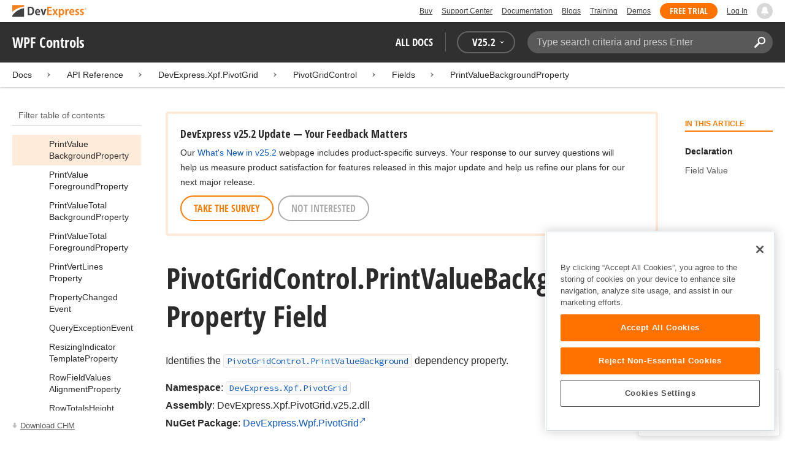

--- FILE ---
content_type: text/html; charset=utf-8
request_url: https://docs.devexpress.com/WPF/DevExpress.Xpf.PivotGrid.PivotGridControl.PrintValueBackgroundProperty
body_size: 19859
content:

<!DOCTYPE html>
<html lang="en">
<head>
    <title>PivotGridControl.PrintValueBackgroundProperty Field | WPF Controls | DevExpress Documentation</title>
    

    <meta name="viewport" content="width=device-width, initial-scale=1">
    <meta name="theme-color" content="#FFF" />
    
    <meta name="description" content="Developer documentation for all DevExpress products.">

    
    
        <meta name="keywords" content="wpf, net, xpf">
            <meta name="tags" content="wpf" class="swiftype" data-type="string">
            <meta name="tags" content="net" class="swiftype" data-type="string">
            <meta name="tags" content="xpf" class="swiftype" data-type="string">
        <!--
            <PageMap>
                    <DataObject type="document">
                        <Attribute name="source">Documentation</Attribute>
                        <Attribute name="type">Document</Attribute>
                            <Attribute name="keywords">wpf</Attribute>
                            <Attribute name="keywords">net</Attribute>
                            <Attribute name="keywords">xpf</Attribute>
                        <Attribute name="tags">wpf,net,xpf</Attribute>
                            <Attribute name="updated">2019-06-07T11:07:28</Attribute>
                    </DataObject>
            </PageMap>
        -->

    
    <link rel="canonical" href="https://docs.devexpress.com/WPF/DevExpress.Xpf.PivotGrid.PivotGridControl.PrintValueBackgroundProperty" />

    <link rel="shortcut icon" type="image/x-icon" href="/favicon.ico">
    <link rel="manifest" href="/manifest.json">
    
    <meta property="og:type" content="article" />
    <meta property="og:title" content="PivotGridControl.PrintValueBackgroundProperty Field | WPF Controls | DevExpress Documentation" />
    <meta property="og:description" content="Developer documentation for all DevExpress products." />
    <meta property="og:url" content="https://docs.devexpress.com/WPF/DevExpress.Xpf.PivotGrid.PivotGridControl.PrintValueBackgroundProperty" />
    <meta property="og:site_name" content="DevExpress Documentation" />

        <meta property="article:modified_time" content="2019-06-07T11:07:28" />

            <meta property="article:tag" content="wpf" />
            <meta property="article:tag" content="net" />
            <meta property="article:tag" content="xpf" />

    
    <meta name="twitter:card" content="summary" />
    <meta name="twitter:title" content="PivotGridControl.PrintValueBackgroundProperty Field | WPF Controls | DevExpress Documentation" />
    <meta name="twitter:description" content="Developer documentation for all DevExpress products." />
    <meta name="twitter:site" content="@DevExpress">

    
    <script type="application/ld+json">{"@context":"https://schema.org","@graph":[{"@type":"Organization","@id":"https://docs.devexpress.com/#organization","name":"DevExpress","url":"https://www.devexpress.com/"},{"@type":"WebSite","@id":"https://docs.devexpress.com/#website","name":"DevExpress Documentation","description":"Developer documentation for all DevExpress products.","url":"https://docs.devexpress.com","inLanguage":"en","publisher":{"@type":"Organization","@id":"https://docs.devexpress.com/#organization"}},{"@type":"TechArticle","@id":"https://docs.devexpress.com/WPF/DevExpress.Xpf.PivotGrid.PivotGridControl.PrintValueBackgroundProperty#article","name":"PivotGridControl.PrintValueBackgroundProperty Field | WPF Controls","mainEntityOfPage":"https://docs.devexpress.com/WPF/DevExpress.Xpf.PivotGrid.PivotGridControl.PrintValueBackgroundProperty","url":"https://docs.devexpress.com/WPF/DevExpress.Xpf.PivotGrid.PivotGridControl.PrintValueBackgroundProperty","proficiencyLevel":"Beginner","articleSection":"API Reference","headline":"PivotGridControl.PrintValueBackgroundProperty Field","keywords":["wpf","net","xpf"],"isPartOf":{"@type":"TechArticle","@id":"https://docs.devexpress.com/WPF/DevExpress.Xpf.PivotGrid.PivotGridControl._fields#article"},"dateModified":"2019-06-07T11:07:28","inLanguage":"en","author":{"@type":"Organization","@id":"https://docs.devexpress.com/#organization"},"publisher":{"@type":"Organization","@id":"https://docs.devexpress.com/#organization"},"license":"https://www.devexpress.com/support/eula.xml"},{"@type":"BreadcrumbList","itemListElement":[{"@type":"ListItem","name":"Docs","position":1,"item":"https://docs.devexpress.com"},{"@type":"ListItem","name":"DevExpress.Xpf.PivotGrid","position":2,"item":"https://docs.devexpress.com/WPF/DevExpress.Xpf.PivotGrid"},{"@type":"ListItem","name":"PivotGridControl","position":3,"item":"https://docs.devexpress.com/WPF/DevExpress.Xpf.PivotGrid.PivotGridControl"},{"@type":"ListItem","name":"Fields","position":4,"item":"https://docs.devexpress.com/WPF/DevExpress.Xpf.PivotGrid.PivotGridControl._fields"},{"@type":"ListItem","name":"PrintValueBackgroundProperty","position":5,"item":"https://docs.devexpress.com/WPF/DevExpress.Xpf.PivotGrid.PivotGridControl.PrintValueBackgroundProperty"}]}]}</script>

    
<!-- OneTrust Cookies Consent Notice start for devexpress.com -->
<script type="text/javascript" src="https://cdn.cookielaw.org/consent/0ffd8e74-fc74-4bf7-a99c-e5de5d1f50db/OtAutoBlock.js"></script>
<script src="https://cdn.cookielaw.org/scripttemplates/otSDKStub.js" type="text/javascript" charset="UTF-8" data-domain-script="0ffd8e74-fc74-4bf7-a99c-e5de5d1f50db"></script>
<script type="text/javascript">
function OptanonWrapper() { }
</script>
<!-- OneTrust Cookies Consent Notice end for devexpress.com -->

<script src="https://services.devexpress.com/SharedLayout/Scripts/Fonts/FontsBundle?v=n1xoDhFB6ii_78e897VT2jWC97dXRILmvj_Ohz6ucnc1" data-ot-ignore="true"></script>

<script src="https://www.devexpress.com/api/dxvisitor"></script>

<script src="https://services.devexpress.com/SharedLayout/Scripts/Shared?v=Ka5NOjUYTzBhL26JGoibCTj-4lfo7hhASfrYVwItnAc1" data-ot-ignore="true"></script>

<link href="https://services.devexpress.com/SharedLayout/Content/CoreStylesMVC?v=RyUl5hXoDY379SKueVgtOvuLjD72Al45MHRJ0KU9Mcs1" data-ot-ignore="true" rel="stylesheet"/>


    
    
        <link rel="stylesheet" href="/build/bundle.min.css?v=FKfvqL_Lgi0CSY9CizIjkNElNk5aBdjqhvvxYewo7K4" />
    
    
        <!-- Google Tag Manager -->
        <script type="text/javascript">
            (function (w, d, s, l, i) { w[l] = w[l] || []; w[l].push({ 'gtm.start': new Date().getTime(), event: 'gtm.js' }); var f = d.getElementsByTagName(s)[0], j = d.createElement(s), dl = l != 'dataLayer' ? '&l=' + l : ''; j.setAttributeNode(d.createAttribute('data-ot-ignore')); j.async = true; j.src = 'https://www.googletagmanager.com/gtm.js?id=' + i + dl; f.parentNode.insertBefore(j, f); })(window, document, 'script', 'dataLayer', 'GTM-T9JS8KV');
        </script>
        <!-- End Google Tag Manager -->
    
    
    <script>
        appConfig = window.appConfig || {}
        appConfig.currentVersionIsOutdated = false
    </script>

</head>
<body class="layout">
    <a class="layout__skipnav" href="#main-content">Skip to main content</a>
    
        <!-- Google Tag Manager (noscript) -->
        <noscript>
            <iframe src="https://www.googletagmanager.com/ns.html?id=GTM-T9JS8KV" height="0" width="0" style="display:none;visibility:hidden"></iframe>
        </noscript>
        <!-- End Google Tag Manager (noscript) -->
    
    <div data-nosnippet class="layout__header">
        
        <script type="text/javascript">
        var _wsData = {"Settings":{"TrackingEnabled":true},"UserInfo":{"IsLoggedIn":false}};
        </script>
        <header><div id="TOCChatLink">
	Chat Now
</div><div class="r-container">
	<a class="Logo Static focus-lite " data-logo-static="true" title="DevExpress" href="https://www.devexpress.com/" id="Header-Logo"></a><div class="ControlContainer">
		<a id="Buy" class="HeadLink focus-lite" href="https://www.devexpress.com/Buy/">Buy</a><a id="SupportCenter" class="HeadLink focus-lite hidden visible-xs" href="https://www.devexpress.com/Support/Center/">Support Center</a><a id="Documentation" class="HeadLink focus-lite hidden visible-xs" href="https://docs.devexpress.com/">Documentation</a><a id="Blogs" class="HeadLink focus-lite hidden visible-xsm" data-notification="NewBlogPosts/Count" href="https://community.devexpress.com/blogs/">Blogs</a><a id="Training" class="HeadLink focus-lite hidden visible-sm" href="https://www.devexpress.com/TrainingCenter/">Training</a><a id="Demos" class="HeadLink focus-lite hidden visible-xsm" href="https://www.devexpress.com/Support/Demos/">Demos</a><a id="FreeTrial" class="HeadLink focus-lite Button Orange hidden visible-sm" href="https://www.devexpress.com/Products/Try/">Free Trial</a><a id="LogIn" class="HeadLink focus-lite" href="https://www.devexpress.com/MyAccount/LogIn/?returnUrl=https://docs.devexpress.com/">Log In</a><div id="MyAccount" class="focus-lite" data-myaccount="{&quot;Urls&quot;:{&quot;Login&quot;:&quot;https://www.devexpress.com/MyAccount/LogIn/?returnUrl=https://docs.devexpress.com/&quot;,&quot;ManageProfile&quot;:&quot;https://www.devexpress.com/MyAccount/&quot;,&quot;Download&quot;:&quot;https://www.devexpress.com/ClientCenter/DownloadManager/&quot;,&quot;Renew&quot;:&quot;https://www.devexpress.com/Buy/Renew/&quot;,&quot;PurchaseHistory&quot;:&quot;https://www.devexpress.com/ClientCenter/PurchaseHistory.aspx&quot;,&quot;ManageLicenses&quot;:&quot;https://www.devexpress.com/ClientCenter/LicenseManager/&quot;,&quot;Logout&quot;:&quot;https://www.devexpress.com/MyAccount/LogOut/?returnUrl=https%3a%2f%2fservices.devexpress.com%2fSharedLayout%2fapi%2fDevexpress%2fGetDocAssets&quot;}}" style="display:none;">
			<span class="UserIcon"></span>
		</div><div id="NotificationCenter" class="focus-lite">
			<a tabindex="-1" data-notifications-control="bell" aria-label="Notifications" title="Notifications" href="javascript:;"><span class="Bell"></span></a>
		</div>
	</div>
</div></header>
<script type="text/javascript">
    window.SearchServiceUrl = 'https://search.devexpress.com/?m=Web&q=';
</script>


        <div class="layout__navigation">
            <div class="nav-bar">
                <div class="layout__container">
                    <div class="nav-bar__inner">
                        
    <button class="reveal__button">
        <span class="reveal__icon">
        <span class="visually-hidden">Menu</span>
        </span>
    </button>

                        <span class="nav-bar__root ">WPF Controls</span>
                        <div class="nav-bar__filters horizontal-list">
                            <div class="horizontal-list__item nav-bar__menu">
                                
        <div class="nav-menu horizontal-list">
            <button class="nav-menu__item horizontal-list__item project-selector__toggle noselect" aria-controls="project-selector" aria-haspopup="menu">
                All docs
            </button>
            <div class="nav-menu__item horizontal-list__item ">
                
    <div class="version-selector">
        <button class="version-selector__label  noselect" aria-controls="version-selector__list" aria-haspopup="menu">
            <span class="version-selector__label-container">
                <span class="version-selector__icon version-selector__indicator version-selector__not-default-icon version-selector__indicator--hidden">
<svg class="icon__svg" xmlns="http://www.w3.org/2000/svg" width="18" height="18" viewBox="0 0 18 18">
  <path fill-rule="evenodd" d="M8.97353735,22 C4.36339471,22 0.60512626,18.5462315 0.00380330789,14.1414252 C-0.0463069381,13.5407698 0.404685276,12.990169 1.00600823,12.990169 C1.50711069,12.990169 1.9581029,13.390606 2.00821315,13.8911521 C2.45920536,17.3449207 5.41570988,19.9978153 8.97353735,19.9978153 C13.1326878,19.9978153 16.3898538,16.4439376 15.9388615,12.1892952 C15.5880898,9.08590895 13.1326878,6.53312351 10.0258525,6.08263196 C8.02144267,5.78230426 6.16736357,6.33290504 4.71416643,7.43410661 L6.46802505,8.98579972 L0.955897982,9.98689205 L1.45700044,4.48088423 L3.21085905,6.08263196 C4.91460742,4.63104808 7.21967874,3.83017422 9.67508079,4.03039269 C13.9344517,4.33072038 17.4922792,7.7344343 17.9432714,11.9890767 C18.5445943,17.3949753 14.2852234,22 8.97353735,22 Z M5.46582012,16.9945384 L5.96692258,17.4950845 L9.47463981,12.990169 L12.982357,13.4907152 L13.4834595,12.4896229 L8.47243489,10.4874382 L5.46582012,16.9945384 Z" transform="translate(0 -4)"/>
</svg>

</span>
                <span>V</span>
                <span class="version-selector__current" data-name="25.2">25.2</span>
                <span class="version-selector__icon">
<svg class="icon__svg" xmlns="http://www.w3.org/2000/svg" width="7" height="4" viewBox="0 0 7 4">
  <polygon fill-rule="evenodd" points="7 0 3.499 4 0 0 3.499 1.6">
  </polygon>
</svg>

</span>
            </span>
        </button>
        <ul class="version-selector__list" id="version-selector__list" role="menu">
            

    <li data-name="25.2" role="menuitem" class="version-selector__item version-selector__item--active version-selector__display-text--default">
        <button class="version-selector__display-text" >
			<span>25.2</span>
        </button>
    </li>
    <li data-name="25.1" role="menuitem" class="version-selector__item">
        <button class="version-selector__display-text" >
			<span>25.1</span>
        </button>
    </li>

	<li class="outdated-versions ">
		<button class="version-selector__display-text outdated-versions__label"
			aria-controls="outdated-versions__list" aria-haspopup="menu">
			<span class="outdated-versions__chevron-icon">
<svg width="6" height="11" viewBox="0 0 6 11" fill="none" xmlns="http://www.w3.org/2000/svg">
<path d="M0.646447 0.646447C0.451184 0.841709 0.451184 1.15829 0.646447 1.35355L4.79289 5.5L0.646447 9.64645C0.451185 9.84171 0.451185 10.1583 0.646447 10.3536C0.841709 10.5488 1.15829 10.5488 1.35355 10.3536L5.85355 5.85355C6.04882 5.65829 6.04882 5.34171 5.85355 5.14645L1.35355 0.646447C1.15829 0.451184 0.841709 0.451184 0.646447 0.646447Z" fill="black"/>
</svg>

</span>
			<span>Previous Versions</span>
		</button>
		<ul class="outdated-versions__list" id="outdated-versions__list" role="menu">
				<li data-name="24.2" role="menuitem" class="version-selector__item">
					<button class="version-selector__display-text">
						<span>24.2</span>
					</button>
				</li>
				<li data-name="24.1" role="menuitem" class="version-selector__item">
					<button class="version-selector__display-text">
						<span>24.1</span>
					</button>
				</li>
				<li data-name="23.2" role="menuitem" class="version-selector__item">
					<button class="version-selector__display-text">
						<span>23.2</span>
					</button>
				</li>
				<li data-name="23.1" role="menuitem" class="version-selector__item">
					<button class="version-selector__display-text">
						<span>23.1</span>
					</button>
				</li>
				<li data-name="22.2" role="menuitem" class="version-selector__item">
					<button class="version-selector__display-text">
						<span>22.2</span>
					</button>
				</li>
				<li data-name="22.1" role="menuitem" class="version-selector__item">
					<button class="version-selector__display-text">
						<span>22.1</span>
					</button>
				</li>
				<li data-name="21.2" role="menuitem" class="version-selector__item">
					<button class="version-selector__display-text">
						<span>21.2</span>
					</button>
				</li>
				<li data-name="21.1" role="menuitem" class="version-selector__item">
					<button class="version-selector__display-text">
						<span>21.1</span>
					</button>
				</li>
				<li data-name="20.2" role="menuitem" class="version-selector__item">
					<button class="version-selector__display-text">
						<span>20.2</span>
					</button>
				</li>
				<li data-name="20.1" role="menuitem" class="version-selector__item">
					<button class="version-selector__display-text">
						<span>20.1</span>
					</button>
				</li>
				<li data-name="19.2" role="menuitem" class="version-selector__item">
					<button class="version-selector__display-text">
						<span>19.2</span>
					</button>
				</li>
				<li data-name="19.1" role="menuitem" class="version-selector__item">
					<button class="version-selector__display-text">
						<span>19.1</span>
					</button>
				</li>
				<li data-name="18.2" role="menuitem" class="version-selector__item">
					<button class="version-selector__display-text">
						<span>18.2</span>
					</button>
				</li>
				<li data-name="18.1" role="menuitem" class="version-selector__item">
					<button class="version-selector__display-text">
						<span>18.1</span>
					</button>
				</li>
				<li data-name="17.2" role="menuitem" class="version-selector__item">
					<button class="version-selector__display-text">
						<span>17.2</span>
					</button>
				</li>
		</ul>
	</li>

        </ul>
    </div>

            </div>
        </div>

                            </div>
                            <div class="horizontal-list__item nav-bar__search">
                                <div class="search-box" aria-label="Search">
    <label for="search-box__input" class="visually-hidden">Search:</label>
    <input class="search-box__input"
           id="search-box__input"
           type="search"
           autocomplete="off"
           placeholder="Type search criteria and press Enter"
           value="">
    <button class="search-box__search-button"
            type="button">
        
<svg class="icon__svg" xmlns="http://www.w3.org/2000/svg" width="18" height="18" viewBox="0 0 18 18">
  <path fill-rule="evenodd" d="M11.7980935,10.3365109 C9.51475824,10.3365109 7.66348915,8.48524176 7.66348915,6.20190651 C7.66348915,3.91857126 9.51475824,2.06730217 11.7980935,2.06730217 C14.0814287,2.06730217 15.9326978,3.91857126 15.9326978,6.20190651 C15.9326978,8.48524176 14.0814287,10.3365109 11.7980935,10.3365109 M11.7980935,0 C8.37360744,0 5.59618698,2.77742047 5.59618698,6.20190651 C5.59618698,7.38440335 5.93315723,8.48524176 6.50683358,9.42586425 L0.427931549,15.5047663 C-0.14264385,16.0753417 -0.14264385,17.0014931 0.427931549,17.5720685 C0.998506948,18.1426438 1.92362467,18.1426438 2.49523372,17.5720685 L8.57413575,11.4931664 C9.51475824,12.0668428 10.6155966,12.403813 11.7980935,12.403813 C15.2225795,12.403813 18,9.62639256 18,6.20190651 C18,2.77742047 15.2225795,0 11.7980935,0">
  </path>
</svg>


        <span class="visually-hidden">Search</span>
    </button>
    <div class="search-box__popup">
        <span class="search-box__popup-caption">Search in&hellip;</span>
        <ul class="search-box__popup-items">
            <li class="search-box__popup-items_item active">
                <a id="docs-search-link" tabindex="16" href="#">
                    DevExpress documentation only
                </a>
            </li>
            <li class="search-box__popup-items_item">
                <a id="global-search-link" tabindex="17">
                    All DevExpress web resources
                </a>
            </li>
        </ul>
    </div>
</div>

                            </div>
                        </div>
                    </div>
                </div>
            </div>
        </div>
        
    <div class="project__breadcrumb">
        
<div class="breadcrumb">
    <div class="layout__container">
        <div class="breadcrumb__list">
            <span class="breadcrumb__item">
                <a href="/" class="breadcrumb__link">Docs</a>
            </span>
                <span class="breadcrumb__arrow"><span> &gt; </span></span>
                <span class="breadcrumb__item">
API Reference                </span>
                <span class="breadcrumb__arrow"><span> &gt; </span></span>
                <span class="breadcrumb__item">
                        <a href="/WPF/DevExpress.Xpf.PivotGrid" class="breadcrumb__link">DevExpress.Xpf.PivotGrid</a>
                </span>
                <span class="breadcrumb__arrow"><span> &gt; </span></span>
                <span class="breadcrumb__item">
                        <a href="/WPF/DevExpress.Xpf.PivotGrid.PivotGridControl" class="breadcrumb__link">PivotGridControl</a>
                </span>
                <span class="breadcrumb__arrow"><span> &gt; </span></span>
                <span class="breadcrumb__item">
                        <a href="/WPF/DevExpress.Xpf.PivotGrid.PivotGridControl._fields" class="breadcrumb__link">Fields</a>
                </span>
                <span class="breadcrumb__arrow"><span> &gt; </span></span>
                <span class="breadcrumb__item">
                        <a href="/WPF/DevExpress.Xpf.PivotGrid.PivotGridControl.PrintValueBackgroundProperty" class="breadcrumb__link">PrintValueBackgroundProperty</a>
                </span>

        </div>
    </div>
</div>
    </div>

        

        <div class="layout__container">
            
    <div class="reveal__container ">
        <div class="reveal__content">
            
<div class="mobile-sidebar mobile-sidebar--open">
    <div class="mobile-sidebar__selector">
        <div class="mobile-sidebar--open mobile-sidebar__button mobile-sidebar__selector--projects">
            All docs
            <div class="mobile-sidebar__back-arrow"></div>
        </div>

                <div class="mobile-sidebar--open mobile-sidebar__button mobile-sidebar__selector--versions">
                    V<span>25.2</span>
                    <div class="mobile-sidebar__back-arrow"></div>
                </div>
    </div>

    <div class="mobile-sidebar__project-selector project-selector__list--mobile">
        




<nav class="project-list">
        <div class="project-list__tablet-column">
                <div class="project-list__desktop-column">
                        <div class="project-list__block">
                            <div class="project-list__group">
        <div class="project-list__group-header">
            <h2 class="project-list__group-title">General Information</h2>
        </div>
        <div class="project-list__group-content">

                    <div class="project-list__sub-group">
        <div class="project-list__sub-group-content">

                    <div class="project-list__item">
        <a class="link" href="/GeneralInformation/2219/support-services" role="menuitem">
            Support Services
        </a>
    </div>
                
                    <div class="project-list__item">
        <a class="link" href="/GeneralInformation/15614/installation/download-the-trial-version" role="menuitem">
            Install Trial Version
        </a>
    </div>
                
                    <div class="project-list__item">
        <a class="link" href="/GeneralInformation/15615/installation/download-the-registered-version" role="menuitem">
            Install Registered Products
        </a>
    </div>
                
                    <div class="project-list__item">
        <a class="link" href="/GeneralInformation/116042/nuget/obtain-your-nuget-feed-credentials" role="menuitem">
            NuGet Packages
        </a>
    </div>
                
                    <div class="project-list__item">
        <a class="link" href="/GeneralInformation/2221/updates/upgrade-notes" role="menuitem">
            Install Updates
        </a>
    </div>
                
                    <div class="project-list__item">
        <a class="link" href="/GeneralInformation/403365/security/security" role="menuitem">
            Security Information
        </a>
    </div>
                
                    <div class="project-list__item">
        <a class="link" href="/GeneralInformation/404608/localization/localization" role="menuitem">
            UI Localization
        </a>
    </div>
                        </div>
    </div>
                        </div>
    </div>
                        </div>
                        <div class="project-list__block">
                            <div class="project-list__group">
        <div class="project-list__group-header">
            <h2 class="project-list__group-title">IDE Productivity Tools</h2>
        </div>
        <div class="project-list__group-content">

                    <div class="project-list__sub-group">
        <div class="project-list__sub-group-content">

                    <div class="project-list__item">
        <a class="link" href="/CodeRushForRoslyn/115802/coderush" role="menuitem">
            CodeRush for Visual Studio (FREE)
        </a>
    </div>
                        </div>
    </div>
                        </div>
    </div>
                        </div>
                        <div class="project-list__block">
                            <div class="project-list__group">
        <div class="project-list__group-header">
            <h2 class="project-list__group-title">QA/Web Testing Tools</h2>
        </div>
        <div class="project-list__group-content">

                    <div class="project-list__sub-group">
        <div class="project-list__sub-group-content">

                    <div class="project-list__item">
        <a class="link" href="/TestCafeStudio/400157/testcafe-studio" role="menuitem">
            TestCafe Studio
        </a>
    </div>
                        </div>
    </div>
                        </div>
    </div>
                        </div>
                </div>
                <div class="project-list__desktop-column">
                        <div class="project-list__block">
                            <div class="project-list__group">
        <div class="project-list__group-header">
            <h2 class="project-list__group-title">Desktop UI Controls</h2>
        </div>
        <div class="project-list__group-content">

                    <div class="project-list__sub-group">
            <h3 class="project-list__sub-group-title">Controls</h3>
        <div class="project-list__sub-group-content">

                    <div class="project-list__item">
        <a class="link" href="/WindowsForms/7874/winforms-controls" role="menuitem">
            WinForms
        </a>
    </div>
                
                    <div class="project-list__item">
        <a class="link" href="/WPF/7875/wpf-controls" role="menuitem">
            WPF
        </a>
    </div>
                
                    <div class="project-list__item">
        <a class="link" href="/VCL/401349/vcl-controls" role="menuitem">
            VCL (Delphi &amp; C&#x2B;&#x2B;Builder)
        </a>
    </div>
                        </div>
    </div>
                
                    <div class="project-list__sub-group">
            <h3 class="project-list__sub-group-title">FREE UTILITIES</h3>
        <div class="project-list__sub-group-content">

                    <div class="project-list__item">
        <a class="link" href="/SkinEditor/1630/winforms-skin-editor" role="menuitem">
            WinForms Skin Editor
        </a>
    </div>
                
                    <div class="project-list__item">
        <a class="link" href="/WpfThemeDesigner/118707/wpf-theme-designer" role="menuitem">
            WPF Theme Designer
        </a>
    </div>
                        </div>
    </div>
                        </div>
    </div>
                        </div>
                        <div class="project-list__block">
                            <div class="project-list__group">
        <div class="project-list__group-header">
            <h2 class="project-list__group-title">Frameworks and Libraries</h2>
        </div>
        <div class="project-list__group-content">

                    <div class="project-list__sub-group">
        <div class="project-list__sub-group-content">

                    <div class="project-list__item">
        <a class="link" href="/CoreLibraries/405204/ai-powered-extensions" role="menuitem">
            AI Integration
        </a>
    </div>
                
                    <div class="project-list__item">
        <a class="link" href="/eXpressAppFramework/112670/expressapp-framework" role="menuitem">
            XAF - Cross-Platform .NET App UI
        </a>
    </div>
                
                    <div class="project-list__item">
        <a class="link" href="/XPO/1998/express-persistent-objects" role="menuitem">
            XPO - .NET ORM Library (FREE)
        </a>
    </div>
                
                    <div class="project-list__item">
        <a class="link" href="/XpoProfiler/10646/xpo-profiler" role="menuitem">
            XPO Profiler
        </a>
    </div>
                
                    <div class="project-list__item">
        <a class="link" href="/CoreLibraries/2407/cross-platform-core-libraries" role="menuitem">
            Core Libraries
        </a>
    </div>
                
                    <div class="project-list__item">
        <a class="link" href="/CoreLibraries/404247/devexpress-drawing-library" role="menuitem">
            Drawing Graphics Library
        </a>
    </div>
                
                    <div class="project-list__item">
        <a class="link" href="/eXpressAppFramework/403394/backend-web-api-service" role="menuitem">
            .NET App Security &amp; Web API Service (FREE)
        </a>
    </div>
                        </div>
    </div>
                        </div>
    </div>
                        </div>
                </div>
        </div>
        <div class="project-list__tablet-column">
                <div class="project-list__desktop-column">
                        <div class="project-list__block">
                            <div class="project-list__group">
        <div class="project-list__group-header">
            <h2 class="project-list__group-title">Web UI Controls</h2>
        </div>
        <div class="project-list__group-content">

                    <div class="project-list__sub-group">
            <h3 class="project-list__sub-group-title">Controls and Extensions</h3>
        <div class="project-list__sub-group-content">

                    <div class="project-list__item">
        <a class="link" href="https://js.devexpress.com/Documentation/" role="menuitem">
            DevExtreme (Angular, React, Vue, jQuery)
        </a>
    </div>
                
                    <div class="project-list__item">
        <a class="link" href="/Blazor/400725/blazor-components" role="menuitem">
            Blazor (Server, WebAssembly, and Hybrid)
        </a>
    </div>
                
                    <div class="project-list__item">
        <a class="link" href="/AspNetCore/400263/aspnet-core-controls" role="menuitem">
            ASP.NET Core
        </a>
    </div>
                
                    <div class="project-list__item">
        <a class="link" href="/AspNet/7873/aspnet-webforms-controls" role="menuitem">
            ASP.NET Web Forms
        </a>
    </div>
                
                    <div class="project-list__item">
        <a class="link" href="/AspNetMvc/7896/aspnet-mvc-extensions" role="menuitem">
            ASP.NET MVC 5
        </a>
    </div>
                
                    <div class="project-list__item">
        <a class="link" href="/DevExtremeAspNetMvc/400943/devextreme-aspnet-mvc-controls" role="menuitem">
            ASP.NET MVC 5 (JavaScript-based)
        </a>
    </div>
                
                    <div class="project-list__item">
        <a class="link" href="/AspNetBootstrap/117864/aspnet-bootstrap-controls" role="menuitem">
            ASP.NET Bootstrap
        </a>
    </div>
                
                    <div class="project-list__item">
        <a class="link" href="/DesignSystem/405636/foundation" role="menuitem">
            Design System (Blazor)
        </a>
    </div>
                        </div>
    </div>
                
                    <div class="project-list__sub-group">
            <h3 class="project-list__sub-group-title">FREE UTILITIES</h3>
        <div class="project-list__sub-group-content">

                    <div class="project-list__item">
        <a class="link" href="/ASPxThemeBuilder/10781/aspnet-theme-builder" role="menuitem">
            ASP.NET Theme Builder
        </a>
    </div>
                
                    <div class="project-list__item">
        <a class="link" href="/ASPxThemeDeployer/5500/aspnet-theme-deployer" role="menuitem">
            ASP.NET Theme Deployer
        </a>
    </div>
                        </div>
    </div>
                        </div>
    </div>
                        </div>
                        <div class="project-list__block">
                            <div class="project-list__group">
        <div class="project-list__group-header">
            <h2 class="project-list__group-title">Mobile</h2>
        </div>
        <div class="project-list__group-content">

                    <div class="project-list__sub-group">
        <div class="project-list__sub-group-content">

                    <div class="project-list__item">
        <a class="link" href="/MAUI/403245/maui" role="menuitem">
            .NET MAUI
        </a>
    </div>
                        </div>
    </div>
                        </div>
    </div>
                        </div>
                </div>
                <div class="project-list__desktop-column">
                        <div class="project-list__block">
                            <div class="project-list__group">
        <div class="project-list__group-header">
            <h2 class="project-list__group-title">PDF &amp; Office Document APIs</h2>
        </div>
        <div class="project-list__group-content">

                    <div class="project-list__sub-group">
        <div class="project-list__sub-group-content">

                    <div class="project-list__item">
        <a class="link" href="/OfficeFileAPI/17488/word-processing-document-api" role="menuitem">
            Word (DOCX, DOC)
        </a>
    </div>
                
                    <div class="project-list__item">
        <a class="link" href="/OfficeFileAPI/14912/spreadsheet-document-api" role="menuitem">
            Excel (XLSX, XLS)
        </a>
    </div>
                
                    <div class="project-list__item">
        <a class="link" href="/OfficeFileAPI/405405/presentation-api/overview" role="menuitem">
            PowerPoint (PPTX)
        </a>
    </div>
                
                    <div class="project-list__item">
        <a class="link" href="/OfficeFileAPI/16491/pdf-document-api" role="menuitem">
            PDF
        </a>
    </div>
                        </div>
    </div>
                        </div>
    </div>
                        </div>
                        <div class="project-list__block">
                            <div class="project-list__group">
        <div class="project-list__group-header">
            <h2 class="project-list__group-title">Reporting &amp; Analytics</h2>
        </div>
        <div class="project-list__group-content">

                    <div class="project-list__sub-group">
        <div class="project-list__sub-group-content">

                    <div class="project-list__item">
        <a class="link" href="/XtraReports/2162/reporting" role="menuitem">
            DevExpress Reports (all supported platforms)
        </a>
    </div>
                
                    <div class="project-list__item">
        <a class="link" href="/ReportServer/12432/report-and-dashboard-server" role="menuitem">
            Report &amp; Dashboard Server
        </a>
    </div>
                
                    <div class="project-list__item">
        <a class="link" href="/Dashboard/12049/dashboard" role="menuitem">
            BI Dashboard
        </a>
    </div>
                        </div>
    </div>
                        </div>
    </div>
                        </div>
                        <div class="project-list__block">
                            <div class="project-list__group">
        <div class="project-list__group-header">
            <h2 class="project-list__group-title">End-User Documentation</h2>
        </div>
        <div class="project-list__group-content">

                    <div class="project-list__sub-group">
        <div class="project-list__sub-group-content">

                    <div class="project-list__item">
        <a class="link" href="https://devexpress.github.io/dotnet-eud/interface-elements-for-desktop/articles/index.html" role="menuitem">
            Interface Elements for Desktop
        </a>
    </div>
                
                    <div class="project-list__item">
        <a class="link" href="https://devexpress.github.io/dotnet-eud/interface-elements-for-web/articles/index.html" role="menuitem">
            Interface Elements for Web
        </a>
    </div>
                
                    <div class="project-list__item">
        <a class="link" href="https://devexpress.github.io/dotnet-eud/dashboard-for-desktop/articles/index.html" role="menuitem">
            Dashboard for Desktop
        </a>
    </div>
                
                    <div class="project-list__item">
        <a class="link" href="https://devexpress.github.io/dotnet-eud/dashboard-for-web/articles/index.html" role="menuitem">
            Dashboard for Web
        </a>
    </div>
                        </div>
    </div>
                        </div>
    </div>
                        </div>
                </div>
        </div>
</nav>

    </div>

    <div class="mobile-sidebar__version-selector version-selector__list version-selector__list--mobile">
        

    <li data-name="25.2" role="menuitem" class="version-selector__item version-selector__item--active version-selector__display-text--default">
        <button class="version-selector__display-text" >
			<span>25.2</span>
        </button>
    </li>
    <li data-name="25.1" role="menuitem" class="version-selector__item">
        <button class="version-selector__display-text" >
			<span>25.1</span>
        </button>
    </li>

	<li class="outdated-versions ">
		<button class="version-selector__display-text outdated-versions__label"
			aria-controls="outdated-versions__list" aria-haspopup="menu">
			<span class="outdated-versions__chevron-icon">
<svg width="6" height="11" viewBox="0 0 6 11" fill="none" xmlns="http://www.w3.org/2000/svg">
<path d="M0.646447 0.646447C0.451184 0.841709 0.451184 1.15829 0.646447 1.35355L4.79289 5.5L0.646447 9.64645C0.451185 9.84171 0.451185 10.1583 0.646447 10.3536C0.841709 10.5488 1.15829 10.5488 1.35355 10.3536L5.85355 5.85355C6.04882 5.65829 6.04882 5.34171 5.85355 5.14645L1.35355 0.646447C1.15829 0.451184 0.841709 0.451184 0.646447 0.646447Z" fill="black"/>
</svg>

</span>
			<span>Previous Versions</span>
		</button>
		<ul class="outdated-versions__list" id="outdated-versions__list" role="menu">
				<li data-name="24.2" role="menuitem" class="version-selector__item">
					<button class="version-selector__display-text">
						<span>24.2</span>
					</button>
				</li>
				<li data-name="24.1" role="menuitem" class="version-selector__item">
					<button class="version-selector__display-text">
						<span>24.1</span>
					</button>
				</li>
				<li data-name="23.2" role="menuitem" class="version-selector__item">
					<button class="version-selector__display-text">
						<span>23.2</span>
					</button>
				</li>
				<li data-name="23.1" role="menuitem" class="version-selector__item">
					<button class="version-selector__display-text">
						<span>23.1</span>
					</button>
				</li>
				<li data-name="22.2" role="menuitem" class="version-selector__item">
					<button class="version-selector__display-text">
						<span>22.2</span>
					</button>
				</li>
				<li data-name="22.1" role="menuitem" class="version-selector__item">
					<button class="version-selector__display-text">
						<span>22.1</span>
					</button>
				</li>
				<li data-name="21.2" role="menuitem" class="version-selector__item">
					<button class="version-selector__display-text">
						<span>21.2</span>
					</button>
				</li>
				<li data-name="21.1" role="menuitem" class="version-selector__item">
					<button class="version-selector__display-text">
						<span>21.1</span>
					</button>
				</li>
				<li data-name="20.2" role="menuitem" class="version-selector__item">
					<button class="version-selector__display-text">
						<span>20.2</span>
					</button>
				</li>
				<li data-name="20.1" role="menuitem" class="version-selector__item">
					<button class="version-selector__display-text">
						<span>20.1</span>
					</button>
				</li>
				<li data-name="19.2" role="menuitem" class="version-selector__item">
					<button class="version-selector__display-text">
						<span>19.2</span>
					</button>
				</li>
				<li data-name="19.1" role="menuitem" class="version-selector__item">
					<button class="version-selector__display-text">
						<span>19.1</span>
					</button>
				</li>
				<li data-name="18.2" role="menuitem" class="version-selector__item">
					<button class="version-selector__display-text">
						<span>18.2</span>
					</button>
				</li>
				<li data-name="18.1" role="menuitem" class="version-selector__item">
					<button class="version-selector__display-text">
						<span>18.1</span>
					</button>
				</li>
				<li data-name="17.2" role="menuitem" class="version-selector__item">
					<button class="version-selector__display-text">
						<span>17.2</span>
					</button>
				</li>
		</ul>
	</li>

    </div>
</div>



<div class="project-toc " data-project-name="WPF Controls" data-version="25.2"  >
    <div class="project-toc__head">
        <div class="project-toc__platformselector" data-default-platform="netframework">
            

        </div>
        <div class="project-toc__filter" role="search" aria-label="Search">
            <label for="project-toc__input" class="visually-hidden">Filter table of contents</label>
            <input type="text"
                   id="project-toc__input"
                   class="project-toc__input"
                   placeholder="Filter table of contents"
                   autocomplete="off" />
            <button class="project-toc__clear">
                <span class="visually-hidden">Clear search input</span>
            </button>
            <button class="project-toc__filter__to-search">Full-text search</button>
        </div>
    </div>
    <div class="project-toc__scroll">
        <div class="project-toc__list" role="tree">
            
<div class="project-toc__item project-toc__item--has-children" data-tocitem-id="182966642">
        <div class="project-toc__header">
            <div class="project-toc__background"></div>
                <div class="project-toc__expander"></div>
            <a href="/WPF/7875/wpf-controls" class="project-toc__link" role="treeitem">WPF Controls</a>
        </div>
            <div class="project-toc__children">

            </div>
    </div><div class="project-toc__item project-toc__item--has-children project-toc__item--expanded project-toc__item--loaded" data-tocitem-id="182969018">
        <div class="project-toc__header">
            <div class="project-toc__background"></div>
                <div class="project-toc__expander"></div>
            <a class="project-toc__link" role="treeitem">API Reference</a>
        </div>
            <div class="project-toc__children">

<div class="project-toc__item project-toc__item--has-children" data-tocitem-id="182969019">
        <div class="project-toc__header">
            <div class="project-toc__background"></div>
                <div class="project-toc__expander"></div>
            <a href="/WPF/DevExpress.AIIntegration.Wpf" class="project-toc__link" role="treeitem">DevExpress.AIIntegration.Wpf</a>
        </div>
            <div class="project-toc__children">

            </div>
    </div><div class="project-toc__item project-toc__item--has-children" data-tocitem-id="182969284">
        <div class="project-toc__header">
            <div class="project-toc__background"></div>
                <div class="project-toc__expander"></div>
            <a href="/WPF/DevExpress.AIIntegration.Wpf.Internal" class="project-toc__link" role="treeitem">DevExpress.AIIntegration.Wpf.Internal</a>
        </div>
            <div class="project-toc__children">

            </div>
    </div><div class="project-toc__item project-toc__item--has-children" data-tocitem-id="182969295">
        <div class="project-toc__header">
            <div class="project-toc__background"></div>
                <div class="project-toc__expander"></div>
            <a href="/WPF/DevExpress.Charts.Designer" class="project-toc__link" role="treeitem">DevExpress.Charts.Designer</a>
        </div>
            <div class="project-toc__children">

            </div>
    </div><div class="project-toc__item project-toc__item--has-children" data-tocitem-id="182969305">
        <div class="project-toc__header">
            <div class="project-toc__background"></div>
                <div class="project-toc__expander"></div>
            <a href="/WPF/DevExpress.Data" class="project-toc__link" role="treeitem">DevExpress.Data</a>
        </div>
            <div class="project-toc__children">

            </div>
    </div><div class="project-toc__item project-toc__item--has-children" data-tocitem-id="182969307">
        <div class="project-toc__header">
            <div class="project-toc__background"></div>
                <div class="project-toc__expander"></div>
            <a href="/WPF/DevExpress.Mvvm.Gantt" class="project-toc__link" role="treeitem">DevExpress.Mvvm.Gantt</a>
        </div>
            <div class="project-toc__children">

            </div>
    </div><div class="project-toc__item project-toc__item--has-children" data-tocitem-id="182969326">
        <div class="project-toc__header">
            <div class="project-toc__background"></div>
                <div class="project-toc__expander"></div>
            <a href="/WPF/DevExpress.Mvvm.UI" class="project-toc__link" role="treeitem">DevExpress.Mvvm.UI</a>
        </div>
            <div class="project-toc__children">

            </div>
    </div><div class="project-toc__item project-toc__item--has-children" data-tocitem-id="182969914">
        <div class="project-toc__header">
            <div class="project-toc__background"></div>
                <div class="project-toc__expander"></div>
            <a href="/WPF/DevExpress.Mvvm.UI.Interactivity" class="project-toc__link" role="treeitem">DevExpress.Mvvm.UI.Interactivity</a>
        </div>
            <div class="project-toc__children">

            </div>
    </div><div class="project-toc__item project-toc__item--has-children" data-tocitem-id="182969948">
        <div class="project-toc__header">
            <div class="project-toc__background"></div>
                <div class="project-toc__expander"></div>
            <a href="/WPF/DevExpress.Mvvm.UI.ModuleInjection" class="project-toc__link" role="treeitem">DevExpress.Mvvm.UI.ModuleInjection</a>
        </div>
            <div class="project-toc__children">

            </div>
    </div><div class="project-toc__item project-toc__item--has-children" data-tocitem-id="182970056">
        <div class="project-toc__header">
            <div class="project-toc__background"></div>
                <div class="project-toc__expander"></div>
            <a href="/WPF/DevExpress.Xpf.Accordion" class="project-toc__link" role="treeitem">DevExpress.Xpf.Accordion</a>
        </div>
            <div class="project-toc__children">

            </div>
    </div><div class="project-toc__item project-toc__item--has-children" data-tocitem-id="182970374">
        <div class="project-toc__header">
            <div class="project-toc__background"></div>
                <div class="project-toc__expander"></div>
            <a href="/WPF/DevExpress.Xpf.Bars" class="project-toc__link" role="treeitem">DevExpress.Xpf.Bars</a>
        </div>
            <div class="project-toc__children">

            </div>
    </div><div class="project-toc__item project-toc__item--has-children" data-tocitem-id="182972864">
        <div class="project-toc__header">
            <div class="project-toc__background"></div>
                <div class="project-toc__expander"></div>
            <a href="/WPF/DevExpress.Xpf.Carousel" class="project-toc__link" role="treeitem">DevExpress.Xpf.Carousel</a>
        </div>
            <div class="project-toc__children">

            </div>
    </div><div class="project-toc__item project-toc__item--has-children" data-tocitem-id="182973000">
        <div class="project-toc__header">
            <div class="project-toc__background"></div>
                <div class="project-toc__expander"></div>
            <a href="/WPF/DevExpress.Xpf.Charts" class="project-toc__link" role="treeitem">DevExpress.Xpf.Charts</a>
        </div>
            <div class="project-toc__children">

            </div>
    </div><div class="project-toc__item project-toc__item--has-children" data-tocitem-id="182982087">
        <div class="project-toc__header">
            <div class="project-toc__background"></div>
                <div class="project-toc__expander"></div>
            <a href="/WPF/DevExpress.Xpf.Charts.Heatmap" class="project-toc__link" role="treeitem">DevExpress.Xpf.Charts.Heatmap</a>
        </div>
            <div class="project-toc__children">

            </div>
    </div><div class="project-toc__item project-toc__item--has-children" data-tocitem-id="182982445">
        <div class="project-toc__header">
            <div class="project-toc__background"></div>
                <div class="project-toc__expander"></div>
            <a href="/WPF/DevExpress.Xpf.Charts.Localization" class="project-toc__link" role="treeitem">DevExpress.Xpf.Charts.Localization</a>
        </div>
            <div class="project-toc__children">

            </div>
    </div><div class="project-toc__item project-toc__item--has-children" data-tocitem-id="182982459">
        <div class="project-toc__header">
            <div class="project-toc__background"></div>
                <div class="project-toc__expander"></div>
            <a href="/WPF/DevExpress.Xpf.Charts.RangeControlClient" class="project-toc__link" role="treeitem">DevExpress.Xpf.Charts.RangeControlClient</a>
        </div>
            <div class="project-toc__children">

            </div>
    </div><div class="project-toc__item project-toc__item--has-children" data-tocitem-id="182982693">
        <div class="project-toc__header">
            <div class="project-toc__background"></div>
                <div class="project-toc__expander"></div>
            <a href="/WPF/DevExpress.Xpf.Charts.Sankey" class="project-toc__link" role="treeitem">DevExpress.Xpf.Charts.Sankey</a>
        </div>
            <div class="project-toc__children">

            </div>
    </div><div class="project-toc__item project-toc__item--has-children" data-tocitem-id="182983004">
        <div class="project-toc__header">
            <div class="project-toc__background"></div>
                <div class="project-toc__expander"></div>
            <a href="/WPF/DevExpress.Xpf.ChunkList" class="project-toc__link" role="treeitem">DevExpress.Xpf.ChunkList</a>
        </div>
            <div class="project-toc__children">

            </div>
    </div><div class="project-toc__item project-toc__item--has-children" data-tocitem-id="182983032">
        <div class="project-toc__header">
            <div class="project-toc__background"></div>
                <div class="project-toc__expander"></div>
            <a href="/WPF/DevExpress.Xpf.Controls" class="project-toc__link" role="treeitem">DevExpress.Xpf.Controls</a>
        </div>
            <div class="project-toc__children">

            </div>
    </div><div class="project-toc__item project-toc__item--has-children" data-tocitem-id="182983502">
        <div class="project-toc__header">
            <div class="project-toc__background"></div>
                <div class="project-toc__expander"></div>
            <a href="/WPF/DevExpress.Xpf.Core" class="project-toc__link" role="treeitem">DevExpress.Xpf.Core</a>
        </div>
            <div class="project-toc__children">

            </div>
    </div><div class="project-toc__item project-toc__item--has-children" data-tocitem-id="182986098">
        <div class="project-toc__header">
            <div class="project-toc__background"></div>
                <div class="project-toc__expander"></div>
            <a href="/WPF/DevExpress.Xpf.Core.ConditionalFormatting" class="project-toc__link" role="treeitem">DevExpress.Xpf.Core.ConditionalFormatting</a>
        </div>
            <div class="project-toc__children">

            </div>
    </div><div class="project-toc__item project-toc__item--has-children" data-tocitem-id="182986304">
        <div class="project-toc__header">
            <div class="project-toc__background"></div>
                <div class="project-toc__expander"></div>
            <a href="/WPF/DevExpress.Xpf.Core.DataSources" class="project-toc__link" role="treeitem">DevExpress.Xpf.Core.DataSources</a>
        </div>
            <div class="project-toc__children">

            </div>
    </div><div class="project-toc__item project-toc__item--has-children" data-tocitem-id="182986354">
        <div class="project-toc__header">
            <div class="project-toc__background"></div>
                <div class="project-toc__expander"></div>
            <a href="/WPF/DevExpress.Xpf.Core.FilteringUI" class="project-toc__link" role="treeitem">DevExpress.Xpf.Core.FilteringUI</a>
        </div>
            <div class="project-toc__children">

            </div>
    </div><div class="project-toc__item project-toc__item--has-children" data-tocitem-id="182987002">
        <div class="project-toc__header">
            <div class="project-toc__background"></div>
                <div class="project-toc__expander"></div>
            <a href="/WPF/DevExpress.Xpf.Core.Native" class="project-toc__link" role="treeitem">DevExpress.Xpf.Core.Native</a>
        </div>
            <div class="project-toc__children">

            </div>
    </div><div class="project-toc__item project-toc__item--has-children" data-tocitem-id="182987049">
        <div class="project-toc__header">
            <div class="project-toc__background"></div>
                <div class="project-toc__expander"></div>
            <a href="/WPF/DevExpress.Xpf.Core.Serialization" class="project-toc__link" role="treeitem">DevExpress.Xpf.Core.Serialization</a>
        </div>
            <div class="project-toc__children">

            </div>
    </div><div class="project-toc__item project-toc__item--has-children" data-tocitem-id="182987167">
        <div class="project-toc__header">
            <div class="project-toc__background"></div>
                <div class="project-toc__expander"></div>
            <a href="/WPF/DevExpress.Xpf.Core.ServerMode" class="project-toc__link" role="treeitem">DevExpress.Xpf.Core.ServerMode</a>
        </div>
            <div class="project-toc__children">

            </div>
    </div><div class="project-toc__item project-toc__item--has-children" data-tocitem-id="182987361">
        <div class="project-toc__header">
            <div class="project-toc__background"></div>
                <div class="project-toc__expander"></div>
            <a href="/WPF/DevExpress.Xpf.Data" class="project-toc__link" role="treeitem">DevExpress.Xpf.Data</a>
        </div>
            <div class="project-toc__children">

            </div>
    </div><div class="project-toc__item project-toc__item--has-children" data-tocitem-id="182987599">
        <div class="project-toc__header">
            <div class="project-toc__background"></div>
                <div class="project-toc__expander"></div>
            <a href="/WPF/DevExpress.Xpf.DataAccess" class="project-toc__link" role="treeitem">DevExpress.Xpf.DataAccess</a>
        </div>
            <div class="project-toc__children">

            </div>
    </div><div class="project-toc__item project-toc__item--has-children" data-tocitem-id="182987622">
        <div class="project-toc__header">
            <div class="project-toc__background"></div>
                <div class="project-toc__expander"></div>
            <a href="/WPF/DevExpress.Xpf.DataAccess.DataSourceWizard" class="project-toc__link" role="treeitem">DevExpress.Xpf.DataAccess.DataSourceWizard</a>
        </div>
            <div class="project-toc__children">

            </div>
    </div><div class="project-toc__item project-toc__item--has-children" data-tocitem-id="182988172">
        <div class="project-toc__header">
            <div class="project-toc__background"></div>
                <div class="project-toc__expander"></div>
            <a href="/WPF/DevExpress.Xpf.Diagram" class="project-toc__link" role="treeitem">DevExpress.Xpf.Diagram</a>
        </div>
            <div class="project-toc__children">

            </div>
    </div><div class="project-toc__item project-toc__item--has-children" data-tocitem-id="182989764">
        <div class="project-toc__header">
            <div class="project-toc__background"></div>
                <div class="project-toc__expander"></div>
            <a href="/WPF/DevExpress.Xpf.Dialogs" class="project-toc__link" role="treeitem">DevExpress.Xpf.Dialogs</a>
        </div>
            <div class="project-toc__children">

            </div>
    </div><div class="project-toc__item project-toc__item--has-children" data-tocitem-id="182989880">
        <div class="project-toc__header">
            <div class="project-toc__background"></div>
                <div class="project-toc__expander"></div>
            <a href="/WPF/DevExpress.Xpf.Docking" class="project-toc__link" role="treeitem">DevExpress.Xpf.Docking</a>
        </div>
            <div class="project-toc__children">

            </div>
    </div><div class="project-toc__item project-toc__item--has-children" data-tocitem-id="182991194">
        <div class="project-toc__header">
            <div class="project-toc__background"></div>
                <div class="project-toc__expander"></div>
            <a href="/WPF/DevExpress.Xpf.Docking.Base" class="project-toc__link" role="treeitem">DevExpress.Xpf.Docking.Base</a>
        </div>
            <div class="project-toc__children">

            </div>
    </div><div class="project-toc__item project-toc__item--has-children" data-tocitem-id="182991407">
        <div class="project-toc__header">
            <div class="project-toc__background"></div>
                <div class="project-toc__expander"></div>
            <a href="/WPF/DevExpress.Xpf.DocumentViewer" class="project-toc__link" role="treeitem">DevExpress.Xpf.DocumentViewer</a>
        </div>
            <div class="project-toc__children">

            </div>
    </div><div class="project-toc__item project-toc__item--has-children" data-tocitem-id="182991653">
        <div class="project-toc__header">
            <div class="project-toc__background"></div>
                <div class="project-toc__expander"></div>
            <a href="/WPF/DevExpress.Xpf.DXBinding" class="project-toc__link" role="treeitem">DevExpress.Xpf.DXBinding</a>
        </div>
            <div class="project-toc__children">

            </div>
    </div><div class="project-toc__item project-toc__item--has-children" data-tocitem-id="182991732">
        <div class="project-toc__header">
            <div class="project-toc__background"></div>
                <div class="project-toc__expander"></div>
            <a href="/WPF/DevExpress.Xpf.Editors" class="project-toc__link" role="treeitem">DevExpress.Xpf.Editors</a>
        </div>
            <div class="project-toc__children">

            </div>
    </div><div class="project-toc__item project-toc__item--has-children" data-tocitem-id="182994888">
        <div class="project-toc__header">
            <div class="project-toc__background"></div>
                <div class="project-toc__expander"></div>
            <a href="/WPF/DevExpress.Xpf.Editors.DataPager" class="project-toc__link" role="treeitem">DevExpress.Xpf.Editors.DataPager</a>
        </div>
            <div class="project-toc__children">

            </div>
    </div><div class="project-toc__item project-toc__item--has-children" data-tocitem-id="182994906">
        <div class="project-toc__header">
            <div class="project-toc__background"></div>
                <div class="project-toc__expander"></div>
            <a href="/WPF/DevExpress.Xpf.Editors.DateNavigator" class="project-toc__link" role="treeitem">DevExpress.Xpf.Editors.DateNavigator</a>
        </div>
            <div class="project-toc__children">

            </div>
    </div><div class="project-toc__item project-toc__item--has-children" data-tocitem-id="182995106">
        <div class="project-toc__header">
            <div class="project-toc__background"></div>
                <div class="project-toc__expander"></div>
            <a href="/WPF/DevExpress.Xpf.Editors.ExpressionEditor" class="project-toc__link" role="treeitem">DevExpress.Xpf.Editors.ExpressionEditor</a>
        </div>
            <div class="project-toc__children">

            </div>
    </div><div class="project-toc__item project-toc__item--has-children" data-tocitem-id="182995132">
        <div class="project-toc__header">
            <div class="project-toc__background"></div>
                <div class="project-toc__expander"></div>
            <a href="/WPF/DevExpress.Xpf.Editors.ExpressionEditor.Native" class="project-toc__link" role="treeitem">DevExpress.Xpf.Editors.ExpressionEditor.Native</a>
        </div>
            <div class="project-toc__children">

            </div>
    </div><div class="project-toc__item project-toc__item--has-children" data-tocitem-id="182995146">
        <div class="project-toc__header">
            <div class="project-toc__background"></div>
                <div class="project-toc__expander"></div>
            <a href="/WPF/DevExpress.Xpf.Editors.Filtering" class="project-toc__link" role="treeitem">DevExpress.Xpf.Editors.Filtering</a>
        </div>
            <div class="project-toc__children">

            </div>
    </div><div class="project-toc__item project-toc__item--has-children" data-tocitem-id="182995193">
        <div class="project-toc__header">
            <div class="project-toc__background"></div>
                <div class="project-toc__expander"></div>
            <a href="/WPF/DevExpress.Xpf.Editors.Flyout" class="project-toc__link" role="treeitem">DevExpress.Xpf.Editors.Flyout</a>
        </div>
            <div class="project-toc__children">

            </div>
    </div><div class="project-toc__item project-toc__item--has-children" data-tocitem-id="182995225">
        <div class="project-toc__header">
            <div class="project-toc__background"></div>
                <div class="project-toc__expander"></div>
            <a href="/WPF/DevExpress.Xpf.Editors.Flyout.Native" class="project-toc__link" role="treeitem">DevExpress.Xpf.Editors.Flyout.Native</a>
        </div>
            <div class="project-toc__children">

            </div>
    </div><div class="project-toc__item project-toc__item--has-children" data-tocitem-id="182995306">
        <div class="project-toc__header">
            <div class="project-toc__background"></div>
                <div class="project-toc__expander"></div>
            <a href="/WPF/DevExpress.Xpf.Editors.Helpers" class="project-toc__link" role="treeitem">DevExpress.Xpf.Editors.Helpers</a>
        </div>
            <div class="project-toc__children">

            </div>
    </div><div class="project-toc__item project-toc__item--has-children" data-tocitem-id="182995308">
        <div class="project-toc__header">
            <div class="project-toc__background"></div>
                <div class="project-toc__expander"></div>
            <a href="/WPF/DevExpress.Xpf.Editors.Native" class="project-toc__link" role="treeitem">DevExpress.Xpf.Editors.Native</a>
        </div>
            <div class="project-toc__children">

            </div>
    </div><div class="project-toc__item project-toc__item--has-children" data-tocitem-id="182995318">
        <div class="project-toc__header">
            <div class="project-toc__background"></div>
                <div class="project-toc__expander"></div>
            <a href="/WPF/DevExpress.Xpf.Editors.Popups" class="project-toc__link" role="treeitem">DevExpress.Xpf.Editors.Popups</a>
        </div>
            <div class="project-toc__children">

            </div>
    </div><div class="project-toc__item project-toc__item--has-children" data-tocitem-id="182995320">
        <div class="project-toc__header">
            <div class="project-toc__background"></div>
                <div class="project-toc__expander"></div>
            <a href="/WPF/DevExpress.Xpf.Editors.RangeControl" class="project-toc__link" role="treeitem">DevExpress.Xpf.Editors.RangeControl</a>
        </div>
            <div class="project-toc__children">

            </div>
    </div><div class="project-toc__item project-toc__item--has-children" data-tocitem-id="182995451">
        <div class="project-toc__header">
            <div class="project-toc__background"></div>
                <div class="project-toc__expander"></div>
            <a href="/WPF/DevExpress.Xpf.Editors.Settings" class="project-toc__link" role="treeitem">DevExpress.Xpf.Editors.Settings</a>
        </div>
            <div class="project-toc__children">

            </div>
    </div><div class="project-toc__item project-toc__item--has-children" data-tocitem-id="182996146">
        <div class="project-toc__header">
            <div class="project-toc__background"></div>
                <div class="project-toc__expander"></div>
            <a href="/WPF/DevExpress.Xpf.Editors.Validation" class="project-toc__link" role="treeitem">DevExpress.Xpf.Editors.Validation</a>
        </div>
            <div class="project-toc__children">

            </div>
    </div><div class="project-toc__item project-toc__item--has-children" data-tocitem-id="182996162">
        <div class="project-toc__header">
            <div class="project-toc__background"></div>
                <div class="project-toc__expander"></div>
            <a href="/WPF/DevExpress.Xpf.ExpressionEditor" class="project-toc__link" role="treeitem">DevExpress.Xpf.ExpressionEditor</a>
        </div>
            <div class="project-toc__children">

            </div>
    </div><div class="project-toc__item project-toc__item--has-children" data-tocitem-id="182996199">
        <div class="project-toc__header">
            <div class="project-toc__background"></div>
                <div class="project-toc__expander"></div>
            <a href="/WPF/DevExpress.Xpf.Gantt" class="project-toc__link" role="treeitem">DevExpress.Xpf.Gantt</a>
        </div>
            <div class="project-toc__children">

            </div>
    </div><div class="project-toc__item project-toc__item--has-children" data-tocitem-id="182997262">
        <div class="project-toc__header">
            <div class="project-toc__background"></div>
                <div class="project-toc__expander"></div>
            <a href="/WPF/DevExpress.Xpf.Gauges" class="project-toc__link" role="treeitem">DevExpress.Xpf.Gauges</a>
        </div>
            <div class="project-toc__children">

            </div>
    </div><div class="project-toc__item project-toc__item--has-children" data-tocitem-id="182998930">
        <div class="project-toc__header">
            <div class="project-toc__background"></div>
                <div class="project-toc__expander"></div>
            <a href="/WPF/DevExpress.Xpf.Gauges.Localization" class="project-toc__link" role="treeitem">DevExpress.Xpf.Gauges.Localization</a>
        </div>
            <div class="project-toc__children">

            </div>
    </div><div class="project-toc__item project-toc__item--has-children" data-tocitem-id="182998943">
        <div class="project-toc__header">
            <div class="project-toc__background"></div>
                <div class="project-toc__expander"></div>
            <a href="/WPF/DevExpress.Xpf.Grid" class="project-toc__link" role="treeitem">DevExpress.Xpf.Grid</a>
        </div>
            <div class="project-toc__children">

            </div>
    </div><div class="project-toc__item project-toc__item--has-children" data-tocitem-id="183004551">
        <div class="project-toc__header">
            <div class="project-toc__background"></div>
                <div class="project-toc__expander"></div>
            <a href="/WPF/DevExpress.Xpf.Grid.Automation" class="project-toc__link" role="treeitem">DevExpress.Xpf.Grid.Automation</a>
        </div>
            <div class="project-toc__children">

            </div>
    </div><div class="project-toc__item project-toc__item--has-children" data-tocitem-id="183004583">
        <div class="project-toc__header">
            <div class="project-toc__background"></div>
                <div class="project-toc__expander"></div>
            <a href="/WPF/DevExpress.Xpf.Grid.ConditionalFormatting" class="project-toc__link" role="treeitem">DevExpress.Xpf.Grid.ConditionalFormatting</a>
        </div>
            <div class="project-toc__children">

            </div>
    </div><div class="project-toc__item project-toc__item--has-children" data-tocitem-id="183004614">
        <div class="project-toc__header">
            <div class="project-toc__background"></div>
                <div class="project-toc__expander"></div>
            <a href="/WPF/DevExpress.Xpf.Grid.LookUp" class="project-toc__link" role="treeitem">DevExpress.Xpf.Grid.LookUp</a>
        </div>
            <div class="project-toc__children">

            </div>
    </div><div class="project-toc__item project-toc__item--has-children" data-tocitem-id="183004747">
        <div class="project-toc__header">
            <div class="project-toc__background"></div>
                <div class="project-toc__expander"></div>
            <a href="/WPF/DevExpress.Xpf.Grid.Printing" class="project-toc__link" role="treeitem">DevExpress.Xpf.Grid.Printing</a>
        </div>
            <div class="project-toc__children">

            </div>
    </div><div class="project-toc__item project-toc__item--has-children" data-tocitem-id="183004762">
        <div class="project-toc__header">
            <div class="project-toc__background"></div>
                <div class="project-toc__expander"></div>
            <a href="/WPF/DevExpress.Xpf.Grid.TreeList" class="project-toc__link" role="treeitem">DevExpress.Xpf.Grid.TreeList</a>
        </div>
            <div class="project-toc__children">

            </div>
    </div><div class="project-toc__item project-toc__item--has-children" data-tocitem-id="183005116">
        <div class="project-toc__header">
            <div class="project-toc__background"></div>
                <div class="project-toc__expander"></div>
            <a href="/WPF/DevExpress.Xpf.Grid.TreeView" class="project-toc__link" role="treeitem">DevExpress.Xpf.Grid.TreeView</a>
        </div>
            <div class="project-toc__children">

            </div>
    </div><div class="project-toc__item project-toc__item--has-children" data-tocitem-id="183005123">
        <div class="project-toc__header">
            <div class="project-toc__background"></div>
                <div class="project-toc__expander"></div>
            <a href="/WPF/DevExpress.Xpf.Layout.Core" class="project-toc__link" role="treeitem">DevExpress.Xpf.Layout.Core</a>
        </div>
            <div class="project-toc__children">

            </div>
    </div><div class="project-toc__item project-toc__item--has-children" data-tocitem-id="183005129">
        <div class="project-toc__header">
            <div class="project-toc__background"></div>
                <div class="project-toc__expander"></div>
            <a href="/WPF/DevExpress.Xpf.LayoutControl" class="project-toc__link" role="treeitem">DevExpress.Xpf.LayoutControl</a>
        </div>
            <div class="project-toc__children">

            </div>
    </div><div class="project-toc__item project-toc__item--has-children" data-tocitem-id="183005698">
        <div class="project-toc__header">
            <div class="project-toc__background"></div>
                <div class="project-toc__expander"></div>
            <a href="/WPF/DevExpress.Xpf.Map" class="project-toc__link" role="treeitem">DevExpress.Xpf.Map</a>
        </div>
            <div class="project-toc__children">

            </div>
    </div><div class="project-toc__item project-toc__item--has-children" data-tocitem-id="183010011">
        <div class="project-toc__header">
            <div class="project-toc__background"></div>
                <div class="project-toc__expander"></div>
            <a href="/WPF/DevExpress.Xpf.NavBar" class="project-toc__link" role="treeitem">DevExpress.Xpf.NavBar</a>
        </div>
            <div class="project-toc__children">

            </div>
    </div><div class="project-toc__item project-toc__item--has-children" data-tocitem-id="183010742">
        <div class="project-toc__header">
            <div class="project-toc__background"></div>
                <div class="project-toc__expander"></div>
            <a href="/WPF/DevExpress.Xpf.Navigation" class="project-toc__link" role="treeitem">DevExpress.Xpf.Navigation</a>
        </div>
            <div class="project-toc__children">

            </div>
    </div><div class="project-toc__item project-toc__item--has-children" data-tocitem-id="183010918">
        <div class="project-toc__header">
            <div class="project-toc__background"></div>
                <div class="project-toc__expander"></div>
            <a href="/WPF/DevExpress.Xpf.PdfViewer" class="project-toc__link" role="treeitem">DevExpress.Xpf.PdfViewer</a>
        </div>
            <div class="project-toc__children">

            </div>
    </div><div class="project-toc__item project-toc__item--has-children project-toc__item--expanded project-toc__item--loaded" data-tocitem-id="183011838">
        <div class="project-toc__header">
            <div class="project-toc__background"></div>
                <div class="project-toc__expander"></div>
            <a href="/WPF/DevExpress.Xpf.PivotGrid" class="project-toc__link" role="treeitem">DevExpress.Xpf.PivotGrid</a>
        </div>
            <div class="project-toc__children">

<div class="project-toc__item" data-tocitem-id="183011839">
        <div class="project-toc__header">
            <div class="project-toc__background"></div>
            <a href="/WPF/DevExpress.Xpf.PivotGrid.AllowHideFieldsType" class="project-toc__link" role="treeitem">AllowHideFieldsType</a>
        </div>
    </div><div class="project-toc__item" data-tocitem-id="183011840">
        <div class="project-toc__header">
            <div class="project-toc__background"></div>
            <a href="/WPF/DevExpress.Xpf.PivotGrid.AsyncCompletedHandler" class="project-toc__link" role="treeitem">AsyncCompletedHandler</a>
        </div>
    </div><div class="project-toc__item project-toc__item--has-children" data-tocitem-id="183011841">
        <div class="project-toc__header">
            <div class="project-toc__background"></div>
                <div class="project-toc__expander"></div>
            <a href="/WPF/DevExpress.Xpf.PivotGrid.AsyncOperationResult" class="project-toc__link" role="treeitem">AsyncOperationResult</a>
        </div>
            <div class="project-toc__children">

            </div>
    </div><div class="project-toc__item project-toc__item--has-children" data-tocitem-id="183011847">
        <div class="project-toc__header">
            <div class="project-toc__background"></div>
                <div class="project-toc__expander"></div>
            <a href="/WPF/DevExpress.Xpf.PivotGrid.CalculationBinding" class="project-toc__link" role="treeitem">CalculationBinding</a>
        </div>
            <div class="project-toc__children">

            </div>
    </div><div class="project-toc__item" data-tocitem-id="183011857">
        <div class="project-toc__header">
            <div class="project-toc__background"></div>
            <a href="/WPF/DevExpress.Xpf.PivotGrid.CalculationDirection" class="project-toc__link" role="treeitem">CalculationDirection</a>
        </div>
    </div><div class="project-toc__item" data-tocitem-id="183011858">
        <div class="project-toc__header">
            <div class="project-toc__background"></div>
            <a href="/WPF/DevExpress.Xpf.PivotGrid.CalculationPartitioningCriteria" class="project-toc__link" role="treeitem">CalculationPartitioningCriteria</a>
        </div>
    </div><div class="project-toc__item project-toc__item--has-children" data-tocitem-id="183011859">
        <div class="project-toc__header">
            <div class="project-toc__background"></div>
                <div class="project-toc__expander"></div>
            <a href="/WPF/DevExpress.Xpf.PivotGrid.CellElement" class="project-toc__link" role="treeitem">CellElement</a>
        </div>
            <div class="project-toc__children">

            </div>
    </div><div class="project-toc__item project-toc__item--has-children" data-tocitem-id="183011865">
        <div class="project-toc__header">
            <div class="project-toc__background"></div>
                <div class="project-toc__expander"></div>
            <a href="/WPF/DevExpress.Xpf.PivotGrid.CellElementData" class="project-toc__link" role="treeitem">CellElementData</a>
        </div>
            <div class="project-toc__children">

            </div>
    </div><div class="project-toc__item project-toc__item--has-children" data-tocitem-id="183011889">
        <div class="project-toc__header">
            <div class="project-toc__background"></div>
                <div class="project-toc__expander"></div>
            <a href="/WPF/DevExpress.Xpf.PivotGrid.CellInfo" class="project-toc__link" role="treeitem">CellInfo</a>
        </div>
            <div class="project-toc__children">

            </div>
    </div><div class="project-toc__item project-toc__item--has-children" data-tocitem-id="183011905">
        <div class="project-toc__header">
            <div class="project-toc__background"></div>
                <div class="project-toc__expander"></div>
            <a href="/WPF/DevExpress.Xpf.PivotGrid.ColorScaleFormatCondition" class="project-toc__link" role="treeitem">ColorScaleFormatCondition</a>
        </div>
            <div class="project-toc__children">

            </div>
    </div><div class="project-toc__item" data-tocitem-id="183011915">
        <div class="project-toc__header">
            <div class="project-toc__background"></div>
            <a href="/WPF/DevExpress.Xpf.PivotGrid.CopyCollapsedValuesMode" class="project-toc__link" role="treeitem">CopyCollapsedValuesMode</a>
        </div>
    </div><div class="project-toc__item" data-tocitem-id="183011916">
        <div class="project-toc__header">
            <div class="project-toc__background"></div>
            <a href="/WPF/DevExpress.Xpf.PivotGrid.CopyMultiSelectionMode" class="project-toc__link" role="treeitem">CopyMultiSelectionMode</a>
        </div>
    </div><div class="project-toc__item project-toc__item--has-children" data-tocitem-id="183011917">
        <div class="project-toc__header">
            <div class="project-toc__background"></div>
                <div class="project-toc__expander"></div>
            <a href="/WPF/DevExpress.Xpf.PivotGrid.CustomizePivotCellEventArgs" class="project-toc__link" role="treeitem">CustomizePivotCellEventArgs</a>
        </div>
            <div class="project-toc__children">

            </div>
    </div><div class="project-toc__item project-toc__item--has-children" data-tocitem-id="183011931">
        <div class="project-toc__header">
            <div class="project-toc__background"></div>
                <div class="project-toc__expander"></div>
            <a href="/WPF/DevExpress.Xpf.PivotGrid.CustomServerModeSortEventArgs" class="project-toc__link" role="treeitem">CustomServerModeSortEventArgs</a>
        </div>
            <div class="project-toc__children">

            </div>
    </div><div class="project-toc__item project-toc__item--has-children" data-tocitem-id="183011953">
        <div class="project-toc__header">
            <div class="project-toc__background"></div>
                <div class="project-toc__expander"></div>
            <a href="/WPF/DevExpress.Xpf.PivotGrid.DataAreaElement" class="project-toc__link" role="treeitem">DataAreaElement</a>
        </div>
            <div class="project-toc__children">

            </div>
    </div><div class="project-toc__item project-toc__item--has-children" data-tocitem-id="183011962">
        <div class="project-toc__header">
            <div class="project-toc__background"></div>
                <div class="project-toc__expander"></div>
            <a href="/WPF/DevExpress.Xpf.PivotGrid.DataAreaElementData" class="project-toc__link" role="treeitem">DataAreaElementData</a>
        </div>
            <div class="project-toc__children">

            </div>
    </div><div class="project-toc__item project-toc__item--has-children" data-tocitem-id="183011978">
        <div class="project-toc__header">
            <div class="project-toc__background"></div>
                <div class="project-toc__expander"></div>
            <a href="/WPF/DevExpress.Xpf.PivotGrid.DataBarFormatCondition" class="project-toc__link" role="treeitem">DataBarFormatCondition</a>
        </div>
            <div class="project-toc__children">

            </div>
    </div><div class="project-toc__item project-toc__item--has-children" data-tocitem-id="183011988">
        <div class="project-toc__header">
            <div class="project-toc__background"></div>
                <div class="project-toc__expander"></div>
            <a href="/WPF/DevExpress.Xpf.PivotGrid.DataBinding" class="project-toc__link" role="treeitem">DataBinding</a>
        </div>
            <div class="project-toc__children">

            </div>
    </div><div class="project-toc__item" data-tocitem-id="183011995">
        <div class="project-toc__header">
            <div class="project-toc__background"></div>
            <a href="/WPF/DevExpress.Xpf.PivotGrid.DataFieldArea" class="project-toc__link" role="treeitem">DataFieldArea</a>
        </div>
    </div><div class="project-toc__item" data-tocitem-id="183011996">
        <div class="project-toc__header">
            <div class="project-toc__background"></div>
            <a href="/WPF/DevExpress.Xpf.PivotGrid.DataHeadersDisplayMode" class="project-toc__link" role="treeitem">DataHeadersDisplayMode</a>
        </div>
    </div><div class="project-toc__item" data-tocitem-id="183011997">
        <div class="project-toc__header">
            <div class="project-toc__background"></div>
            <a href="/WPF/DevExpress.Xpf.PivotGrid.DataProcessingEngine" class="project-toc__link" role="treeitem">DataProcessingEngine</a>
        </div>
    </div><div class="project-toc__item project-toc__item--has-children" data-tocitem-id="183011998">
        <div class="project-toc__header">
            <div class="project-toc__background"></div>
                <div class="project-toc__expander"></div>
            <a href="/WPF/DevExpress.Xpf.PivotGrid.DataSourceColumnBinding" class="project-toc__link" role="treeitem">DataSourceColumnBinding</a>
        </div>
            <div class="project-toc__children">

            </div>
    </div><div class="project-toc__item" data-tocitem-id="183012015">
        <div class="project-toc__header">
            <div class="project-toc__background"></div>
            <a href="/WPF/DevExpress.Xpf.PivotGrid.DateTimeGroupIntervals" class="project-toc__link" role="treeitem">DateTimeGroupIntervals</a>
        </div>
    </div><div class="project-toc__item project-toc__item--has-children" data-tocitem-id="183012016">
        <div class="project-toc__header">
            <div class="project-toc__background"></div>
                <div class="project-toc__expander"></div>
            <a href="/WPF/DevExpress.Xpf.PivotGrid.DefaultMenuItemNames" class="project-toc__link" role="treeitem">DefaultMenuItemNames</a>
        </div>
            <div class="project-toc__children">

            </div>
    </div><div class="project-toc__item project-toc__item--has-children" data-tocitem-id="183012043">
        <div class="project-toc__header">
            <div class="project-toc__background"></div>
                <div class="project-toc__expander"></div>
            <a href="/WPF/DevExpress.Xpf.PivotGrid.DifferenceBinding" class="project-toc__link" role="treeitem">DifferenceBinding</a>
        </div>
            <div class="project-toc__children">

            </div>
    </div><div class="project-toc__item" data-tocitem-id="183012057">
        <div class="project-toc__header">
            <div class="project-toc__background"></div>
            <a href="/WPF/DevExpress.Xpf.PivotGrid.DifferenceTarget" class="project-toc__link" role="treeitem">DifferenceTarget</a>
        </div>
    </div><div class="project-toc__item" data-tocitem-id="183012058">
        <div class="project-toc__header">
            <div class="project-toc__background"></div>
            <a href="/WPF/DevExpress.Xpf.PivotGrid.DifferenceType" class="project-toc__link" role="treeitem">DifferenceType</a>
        </div>
    </div><div class="project-toc__item project-toc__item--has-children" data-tocitem-id="183012059">
        <div class="project-toc__header">
            <div class="project-toc__background"></div>
                <div class="project-toc__expander"></div>
            <a href="/WPF/DevExpress.Xpf.PivotGrid.DirectedCalculationBinding" class="project-toc__link" role="treeitem">DirectedCalculationBinding</a>
        </div>
            <div class="project-toc__children">

            </div>
    </div><div class="project-toc__item project-toc__item--has-children" data-tocitem-id="183012067">
        <div class="project-toc__header">
            <div class="project-toc__background"></div>
                <div class="project-toc__expander"></div>
            <a href="/WPF/DevExpress.Xpf.PivotGrid.EventArgsToCellInfoConverter" class="project-toc__link" role="treeitem">EventArgsToCellInfoConverter</a>
        </div>
            <div class="project-toc__children">

            </div>
    </div><div class="project-toc__item project-toc__item--has-children" data-tocitem-id="183012072">
        <div class="project-toc__header">
            <div class="project-toc__background"></div>
                <div class="project-toc__expander"></div>
            <a href="/WPF/DevExpress.Xpf.PivotGrid.EventArgsToFieldValueInfoConverter" class="project-toc__link" role="treeitem">EventArgsToFieldValueInfoConverter</a>
        </div>
            <div class="project-toc__children">

            </div>
    </div><div class="project-toc__item project-toc__item--has-children" data-tocitem-id="183012077">
        <div class="project-toc__header">
            <div class="project-toc__background"></div>
                <div class="project-toc__expander"></div>
            <a href="/WPF/DevExpress.Xpf.PivotGrid.ExpressionConditionBase" class="project-toc__link" role="treeitem">ExpressionConditionBase</a>
        </div>
            <div class="project-toc__children">

            </div>
    </div><div class="project-toc__item project-toc__item--has-children" data-tocitem-id="183012085">
        <div class="project-toc__header">
            <div class="project-toc__background"></div>
                <div class="project-toc__expander"></div>
            <a href="/WPF/DevExpress.Xpf.PivotGrid.ExpressionDataBinding" class="project-toc__link" role="treeitem">ExpressionDataBinding</a>
        </div>
            <div class="project-toc__children">

            </div>
    </div><div class="project-toc__item" data-tocitem-id="183012097">
        <div class="project-toc__header">
            <div class="project-toc__background"></div>
            <a href="/WPF/DevExpress.Xpf.PivotGrid.FieldAllowedAreas" class="project-toc__link" role="treeitem">FieldAllowedAreas</a>
        </div>
    </div><div class="project-toc__item" data-tocitem-id="183012098">
        <div class="project-toc__header">
            <div class="project-toc__background"></div>
            <a href="/WPF/DevExpress.Xpf.PivotGrid.FieldArea" class="project-toc__link" role="treeitem">FieldArea</a>
        </div>
    </div><div class="project-toc__item" data-tocitem-id="183012099">
        <div class="project-toc__header">
            <div class="project-toc__background"></div>
            <a href="/WPF/DevExpress.Xpf.PivotGrid.FieldBestFitArea" class="project-toc__link" role="treeitem">FieldBestFitArea</a>
        </div>
    </div><div class="project-toc__item" data-tocitem-id="183012100">
        <div class="project-toc__header">
            <div class="project-toc__background"></div>
            <a href="/WPF/DevExpress.Xpf.PivotGrid.FieldColumnTotalsLocation" class="project-toc__link" role="treeitem">FieldColumnTotalsLocation</a>
        </div>
    </div><div class="project-toc__item" data-tocitem-id="183012101">
        <div class="project-toc__header">
            <div class="project-toc__background"></div>
            <a href="/WPF/DevExpress.Xpf.PivotGrid.FieldFilterType" class="project-toc__link" role="treeitem">FieldFilterType</a>
        </div>
    </div><div class="project-toc__item project-toc__item--has-children" data-tocitem-id="183012102">
        <div class="project-toc__header">
            <div class="project-toc__background"></div>
                <div class="project-toc__expander"></div>
            <a href="/WPF/DevExpress.Xpf.PivotGrid.FieldFilterValues" class="project-toc__link" role="treeitem">FieldFilterValues</a>
        </div>
            <div class="project-toc__children">

            </div>
    </div><div class="project-toc__item" data-tocitem-id="183012114">
        <div class="project-toc__header">
            <div class="project-toc__background"></div>
            <a href="/WPF/DevExpress.Xpf.PivotGrid.FieldGroupInterval" class="project-toc__link" role="treeitem">FieldGroupInterval</a>
        </div>
    </div><div class="project-toc__item" data-tocitem-id="183012115">
        <div class="project-toc__header">
            <div class="project-toc__background"></div>
            <a href="/WPF/DevExpress.Xpf.PivotGrid.FieldListAllowedLayouts" class="project-toc__link" role="treeitem">FieldListAllowedLayouts</a>
        </div>
    </div><div class="project-toc__item" data-tocitem-id="183012116">
        <div class="project-toc__header">
            <div class="project-toc__background"></div>
            <a href="/WPF/DevExpress.Xpf.PivotGrid.FieldListArea" class="project-toc__link" role="treeitem">FieldListArea</a>
        </div>
    </div><div class="project-toc__item project-toc__item--has-children" data-tocitem-id="183012117">
        <div class="project-toc__header">
            <div class="project-toc__background"></div>
                <div class="project-toc__expander"></div>
            <a href="/WPF/DevExpress.Xpf.PivotGrid.FieldListControlBase" class="project-toc__link" role="treeitem">FieldListControlBase</a>
        </div>
            <div class="project-toc__children">

            </div>
    </div><div class="project-toc__item" data-tocitem-id="183012130">
        <div class="project-toc__header">
            <div class="project-toc__background"></div>
            <a href="/WPF/DevExpress.Xpf.PivotGrid.FieldListLayout" class="project-toc__link" role="treeitem">FieldListLayout</a>
        </div>
    </div><div class="project-toc__item" data-tocitem-id="183012131">
        <div class="project-toc__header">
            <div class="project-toc__background"></div>
            <a href="/WPF/DevExpress.Xpf.PivotGrid.FieldListOrientation" class="project-toc__link" role="treeitem">FieldListOrientation</a>
        </div>
    </div><div class="project-toc__item" data-tocitem-id="183012132">
        <div class="project-toc__header">
            <div class="project-toc__background"></div>
            <a href="/WPF/DevExpress.Xpf.PivotGrid.FieldListStyle" class="project-toc__link" role="treeitem">FieldListStyle</a>
        </div>
    </div><div class="project-toc__item" data-tocitem-id="183012133">
        <div class="project-toc__header">
            <div class="project-toc__background"></div>
            <a href="/WPF/DevExpress.Xpf.PivotGrid.FieldOLAPFilterUsingWhereClause" class="project-toc__link" role="treeitem">FieldOLAPFilterUsingWhereClause</a>
        </div>
    </div><div class="project-toc__item" data-tocitem-id="183012134">
        <div class="project-toc__header">
            <div class="project-toc__background"></div>
            <a href="/WPF/DevExpress.Xpf.PivotGrid.FieldPropertyName" class="project-toc__link" role="treeitem">FieldPropertyName</a>
        </div>
    </div><div class="project-toc__item" data-tocitem-id="183012135">
        <div class="project-toc__header">
            <div class="project-toc__background"></div>
            <a href="/WPF/DevExpress.Xpf.PivotGrid.FieldRowTotalsLocation" class="project-toc__link" role="treeitem">FieldRowTotalsLocation</a>
        </div>
    </div><div class="project-toc__item" data-tocitem-id="183012136">
        <div class="project-toc__header">
            <div class="project-toc__background"></div>
            <a href="/WPF/DevExpress.Xpf.PivotGrid.FieldSortBySummaryOrder" class="project-toc__link" role="treeitem">FieldSortBySummaryOrder</a>
        </div>
    </div><div class="project-toc__item" data-tocitem-id="183012137">
        <div class="project-toc__header">
            <div class="project-toc__background"></div>
            <a href="/WPF/DevExpress.Xpf.PivotGrid.FieldSortLocation" class="project-toc__link" role="treeitem">FieldSortLocation</a>
        </div>
    </div><div class="project-toc__item" data-tocitem-id="183012138">
        <div class="project-toc__header">
            <div class="project-toc__background"></div>
            <a href="/WPF/DevExpress.Xpf.PivotGrid.FieldSortMode" class="project-toc__link" role="treeitem">FieldSortMode</a>
        </div>
    </div><div class="project-toc__item" data-tocitem-id="183012139">
        <div class="project-toc__header">
            <div class="project-toc__background"></div>
            <a href="/WPF/DevExpress.Xpf.PivotGrid.FieldSortOrder" class="project-toc__link" role="treeitem">FieldSortOrder</a>
        </div>
    </div><div class="project-toc__item" data-tocitem-id="183012140">
        <div class="project-toc__header">
            <div class="project-toc__background"></div>
            <a href="/WPF/DevExpress.Xpf.PivotGrid.FieldSummaryDisplayType" class="project-toc__link" role="treeitem">FieldSummaryDisplayType</a>
        </div>
    </div><div class="project-toc__item" data-tocitem-id="183012141">
        <div class="project-toc__header">
            <div class="project-toc__background"></div>
            <a href="/WPF/DevExpress.Xpf.PivotGrid.FieldSummaryType" class="project-toc__link" role="treeitem">FieldSummaryType</a>
        </div>
    </div><div class="project-toc__item" data-tocitem-id="183012142">
        <div class="project-toc__header">
            <div class="project-toc__background"></div>
            <a href="/WPF/DevExpress.Xpf.PivotGrid.FieldTopValueMode" class="project-toc__link" role="treeitem">FieldTopValueMode</a>
        </div>
    </div><div class="project-toc__item" data-tocitem-id="183012143">
        <div class="project-toc__header">
            <div class="project-toc__background"></div>
            <a href="/WPF/DevExpress.Xpf.PivotGrid.FieldTopValueType" class="project-toc__link" role="treeitem">FieldTopValueType</a>
        </div>
    </div><div class="project-toc__item" data-tocitem-id="183012144">
        <div class="project-toc__header">
            <div class="project-toc__background"></div>
            <a href="/WPF/DevExpress.Xpf.PivotGrid.FieldTotalsVisibility" class="project-toc__link" role="treeitem">FieldTotalsVisibility</a>
        </div>
    </div><div class="project-toc__item" data-tocitem-id="183012145">
        <div class="project-toc__header">
            <div class="project-toc__background"></div>
            <a href="/WPF/DevExpress.Xpf.PivotGrid.FieldUnboundColumnType" class="project-toc__link" role="treeitem">FieldUnboundColumnType</a>
        </div>
    </div><div class="project-toc__item" data-tocitem-id="183012146">
        <div class="project-toc__header">
            <div class="project-toc__background"></div>
            <a href="/WPF/DevExpress.Xpf.PivotGrid.FieldUnboundExpressionMode" class="project-toc__link" role="treeitem">FieldUnboundExpressionMode</a>
        </div>
    </div><div class="project-toc__item project-toc__item--has-children" data-tocitem-id="183012147">
        <div class="project-toc__header">
            <div class="project-toc__background"></div>
                <div class="project-toc__expander"></div>
            <a href="/WPF/DevExpress.Xpf.PivotGrid.FieldValueCell" class="project-toc__link" role="treeitem">FieldValueCell</a>
        </div>
            <div class="project-toc__children">

            </div>
    </div><div class="project-toc__item project-toc__item--has-children" data-tocitem-id="183012162">
        <div class="project-toc__header">
            <div class="project-toc__background"></div>
                <div class="project-toc__expander"></div>
            <a href="/WPF/DevExpress.Xpf.PivotGrid.FieldValueElement" class="project-toc__link" role="treeitem">FieldValueElement</a>
        </div>
            <div class="project-toc__children">

            </div>
    </div><div class="project-toc__item project-toc__item--has-children" data-tocitem-id="183012174">
        <div class="project-toc__header">
            <div class="project-toc__background"></div>
                <div class="project-toc__expander"></div>
            <a href="/WPF/DevExpress.Xpf.PivotGrid.FieldValueElementData" class="project-toc__link" role="treeitem">FieldValueElementData</a>
        </div>
            <div class="project-toc__children">

            </div>
    </div><div class="project-toc__item project-toc__item--has-children" data-tocitem-id="183012204">
        <div class="project-toc__header">
            <div class="project-toc__background"></div>
                <div class="project-toc__expander"></div>
            <a href="/WPF/DevExpress.Xpf.PivotGrid.FieldValueInfo" class="project-toc__link" role="treeitem">FieldValueInfo</a>
        </div>
            <div class="project-toc__children">

            </div>
    </div><div class="project-toc__item" data-tocitem-id="183012216">
        <div class="project-toc__header">
            <div class="project-toc__background"></div>
            <a href="/WPF/DevExpress.Xpf.PivotGrid.FieldValueType" class="project-toc__link" role="treeitem">FieldValueType</a>
        </div>
    </div><div class="project-toc__item" data-tocitem-id="183012217">
        <div class="project-toc__header">
            <div class="project-toc__background"></div>
            <a href="/WPF/DevExpress.Xpf.PivotGrid.FilterPopupMode" class="project-toc__link" role="treeitem">FilterPopupMode</a>
        </div>
    </div><div class="project-toc__item project-toc__item--has-children" data-tocitem-id="183012218">
        <div class="project-toc__header">
            <div class="project-toc__background"></div>
                <div class="project-toc__expander"></div>
            <a href="/WPF/DevExpress.Xpf.PivotGrid.FormatCondition" class="project-toc__link" role="treeitem">FormatCondition</a>
        </div>
            <div class="project-toc__children">

            </div>
    </div><div class="project-toc__item project-toc__item--has-children" data-tocitem-id="183012231">
        <div class="project-toc__header">
            <div class="project-toc__background"></div>
                <div class="project-toc__expander"></div>
            <a href="/WPF/DevExpress.Xpf.PivotGrid.FormatConditionBase" class="project-toc__link" role="treeitem">FormatConditionBase</a>
        </div>
            <div class="project-toc__children">

            </div>
    </div><div class="project-toc__item project-toc__item--has-children" data-tocitem-id="183012257">
        <div class="project-toc__header">
            <div class="project-toc__background"></div>
                <div class="project-toc__expander"></div>
            <a href="/WPF/DevExpress.Xpf.PivotGrid.FormatConditionCollection" class="project-toc__link" role="treeitem">FormatConditionCollection</a>
        </div>
            <div class="project-toc__children">

            </div>
    </div><div class="project-toc__item project-toc__item--has-children" data-tocitem-id="183012265">
        <div class="project-toc__header">
            <div class="project-toc__background"></div>
                <div class="project-toc__expander"></div>
            <a href="/WPF/DevExpress.Xpf.PivotGrid.FormatConditionCommandParameters" class="project-toc__link" role="treeitem">FormatConditionCommandParameters</a>
        </div>
            <div class="project-toc__children">

            </div>
    </div><div class="project-toc__item project-toc__item--has-children" data-tocitem-id="183012278">
        <div class="project-toc__header">
            <div class="project-toc__background"></div>
                <div class="project-toc__expander"></div>
            <a href="/WPF/DevExpress.Xpf.PivotGrid.GroupChangedEventArgs" class="project-toc__link" role="treeitem">GroupChangedEventArgs</a>
        </div>
            <div class="project-toc__children">

            </div>
    </div><div class="project-toc__item" data-tocitem-id="183012286">
        <div class="project-toc__header">
            <div class="project-toc__background"></div>
            <a href="/WPF/DevExpress.Xpf.PivotGrid.GroupChangedEventHandler" class="project-toc__link" role="treeitem">GroupChangedEventHandler</a>
        </div>
    </div><div class="project-toc__item" data-tocitem-id="183012287">
        <div class="project-toc__header">
            <div class="project-toc__background"></div>
            <a href="/WPF/DevExpress.Xpf.PivotGrid.GroupChangeType" class="project-toc__link" role="treeitem">GroupChangeType</a>
        </div>
    </div><div class="project-toc__item" data-tocitem-id="183012288">
        <div class="project-toc__header">
            <div class="project-toc__background"></div>
            <a href="/WPF/DevExpress.Xpf.PivotGrid.GroupFilterMode" class="project-toc__link" role="treeitem">GroupFilterMode</a>
        </div>
    </div><div class="project-toc__item project-toc__item--has-children" data-tocitem-id="183012289">
        <div class="project-toc__header">
            <div class="project-toc__background"></div>
                <div class="project-toc__expander"></div>
            <a href="/WPF/DevExpress.Xpf.PivotGrid.GroupFilterValue" class="project-toc__link" role="treeitem">GroupFilterValue</a>
        </div>
            <div class="project-toc__children">

            </div>
    </div><div class="project-toc__item project-toc__item--has-children" data-tocitem-id="183012298">
        <div class="project-toc__header">
            <div class="project-toc__background"></div>
                <div class="project-toc__expander"></div>
            <a href="/WPF/DevExpress.Xpf.PivotGrid.GroupFilterValues" class="project-toc__link" role="treeitem">GroupFilterValues</a>
        </div>
            <div class="project-toc__children">

            </div>
    </div><div class="project-toc__item project-toc__item--has-children" data-tocitem-id="183012309">
        <div class="project-toc__header">
            <div class="project-toc__background"></div>
                <div class="project-toc__expander"></div>
            <a href="/WPF/DevExpress.Xpf.PivotGrid.GroupFilterValuesCollection" class="project-toc__link" role="treeitem">GroupFilterValuesCollection</a>
        </div>
            <div class="project-toc__children">

            </div>
    </div><div class="project-toc__item project-toc__item--has-children" data-tocitem-id="183012321">
        <div class="project-toc__header">
            <div class="project-toc__background"></div>
                <div class="project-toc__expander"></div>
            <a href="/WPF/DevExpress.Xpf.PivotGrid.IconSetFormatCondition" class="project-toc__link" role="treeitem">IconSetFormatCondition</a>
        </div>
            <div class="project-toc__children">

            </div>
    </div><div class="project-toc__item project-toc__item--has-children" data-tocitem-id="183012331">
        <div class="project-toc__header">
            <div class="project-toc__background"></div>
                <div class="project-toc__expander"></div>
            <a href="/WPF/DevExpress.Xpf.PivotGrid.IndicatorFormatConditionBase" class="project-toc__link" role="treeitem">IndicatorFormatConditionBase</a>
        </div>
            <div class="project-toc__children">

            </div>
    </div><div class="project-toc__item project-toc__item--has-children" data-tocitem-id="183012342">
        <div class="project-toc__header">
            <div class="project-toc__background"></div>
                <div class="project-toc__expander"></div>
            <a href="/WPF/DevExpress.Xpf.PivotGrid.IThreadSafeField" class="project-toc__link" role="treeitem">IThreadSafeField</a>
        </div>
            <div class="project-toc__children">

            </div>
    </div><div class="project-toc__item project-toc__item--has-children" data-tocitem-id="183012373">
        <div class="project-toc__header">
            <div class="project-toc__background"></div>
                <div class="project-toc__expander"></div>
            <a href="/WPF/DevExpress.Xpf.PivotGrid.LightweightCellElement" class="project-toc__link" role="treeitem">LightweightCellElement</a>
        </div>
            <div class="project-toc__children">

            </div>
    </div><div class="project-toc__item project-toc__item--has-children" data-tocitem-id="183012383">
        <div class="project-toc__header">
            <div class="project-toc__background"></div>
                <div class="project-toc__expander"></div>
            <a href="/WPF/DevExpress.Xpf.PivotGrid.LightweightFieldValueElement" class="project-toc__link" role="treeitem">LightweightFieldValueElement</a>
        </div>
            <div class="project-toc__children">

            </div>
    </div><div class="project-toc__item project-toc__item--has-children" data-tocitem-id="183012392">
        <div class="project-toc__header">
            <div class="project-toc__background"></div>
                <div class="project-toc__expander"></div>
            <a href="/WPF/DevExpress.Xpf.PivotGrid.MovingCalculationBinding" class="project-toc__link" role="treeitem">MovingCalculationBinding</a>
        </div>
            <div class="project-toc__children">

            </div>
    </div><div class="project-toc__item" data-tocitem-id="183012408">
        <div class="project-toc__header">
            <div class="project-toc__background"></div>
            <a href="/WPF/DevExpress.Xpf.PivotGrid.OlapDataProvider" class="project-toc__link" role="treeitem">OlapDataProvider</a>
        </div>
    </div><div class="project-toc__item project-toc__item--has-children" data-tocitem-id="183012409">
        <div class="project-toc__header">
            <div class="project-toc__background"></div>
                <div class="project-toc__expander"></div>
            <a href="/WPF/DevExpress.Xpf.PivotGrid.OlapExpressionBinding" class="project-toc__link" role="treeitem">OlapExpressionBinding</a>
        </div>
            <div class="project-toc__children">

            </div>
    </div><div class="project-toc__item project-toc__item--has-children" data-tocitem-id="183012420">
        <div class="project-toc__header">
            <div class="project-toc__background"></div>
                <div class="project-toc__expander"></div>
            <a href="/WPF/DevExpress.Xpf.PivotGrid.PercentOfTotalBinding" class="project-toc__link" role="treeitem">PercentOfTotalBinding</a>
        </div>
            <div class="project-toc__children">

            </div>
    </div><div class="project-toc__item project-toc__item--has-children" data-tocitem-id="183012429">
        <div class="project-toc__header">
            <div class="project-toc__background"></div>
                <div class="project-toc__expander"></div>
            <a href="/WPF/DevExpress.Xpf.PivotGrid.PivotBrushChangedEventArgs" class="project-toc__link" role="treeitem">PivotBrushChangedEventArgs</a>
        </div>
            <div class="project-toc__children">

            </div>
    </div><div class="project-toc__item" data-tocitem-id="183012437">
        <div class="project-toc__header">
            <div class="project-toc__background"></div>
            <a href="/WPF/DevExpress.Xpf.PivotGrid.PivotBrushChangedEventHandler" class="project-toc__link" role="treeitem">PivotBrushChangedEventHandler</a>
        </div>
    </div><div class="project-toc__item" data-tocitem-id="183012438">
        <div class="project-toc__header">
            <div class="project-toc__background"></div>
            <a href="/WPF/DevExpress.Xpf.PivotGrid.PivotBrushType" class="project-toc__link" role="treeitem">PivotBrushType</a>
        </div>
    </div><div class="project-toc__item project-toc__item--has-children" data-tocitem-id="183012439">
        <div class="project-toc__header">
            <div class="project-toc__background"></div>
                <div class="project-toc__expander"></div>
            <a href="/WPF/DevExpress.Xpf.PivotGrid.PivotCellBaseEventArgs" class="project-toc__link" role="treeitem">PivotCellBaseEventArgs</a>
        </div>
            <div class="project-toc__children">

            </div>
    </div><div class="project-toc__item project-toc__item--has-children" data-tocitem-id="183012495">
        <div class="project-toc__header">
            <div class="project-toc__background"></div>
                <div class="project-toc__expander"></div>
            <a href="/WPF/DevExpress.Xpf.PivotGrid.PivotCellDisplayTextEventArgs" class="project-toc__link" role="treeitem">PivotCellDisplayTextEventArgs</a>
        </div>
            <div class="project-toc__children">

            </div>
    </div><div class="project-toc__item" data-tocitem-id="183012501">
        <div class="project-toc__header">
            <div class="project-toc__background"></div>
            <a href="/WPF/DevExpress.Xpf.PivotGrid.PivotCellDisplayTextEventHandler" class="project-toc__link" role="treeitem">PivotCellDisplayTextEventHandler</a>
        </div>
    </div><div class="project-toc__item project-toc__item--has-children" data-tocitem-id="183012502">
        <div class="project-toc__header">
            <div class="project-toc__background"></div>
                <div class="project-toc__expander"></div>
            <a href="/WPF/DevExpress.Xpf.PivotGrid.PivotCellEventArgs" class="project-toc__link" role="treeitem">PivotCellEventArgs</a>
        </div>
            <div class="project-toc__children">

            </div>
    </div><div class="project-toc__item" data-tocitem-id="183012509">
        <div class="project-toc__header">
            <div class="project-toc__background"></div>
            <a href="/WPF/DevExpress.Xpf.PivotGrid.PivotCellEventHandler" class="project-toc__link" role="treeitem">PivotCellEventHandler</a>
        </div>
    </div><div class="project-toc__item project-toc__item--has-children" data-tocitem-id="183012510">
        <div class="project-toc__header">
            <div class="project-toc__background"></div>
                <div class="project-toc__expander"></div>
            <a href="/WPF/DevExpress.Xpf.PivotGrid.PivotCellValueEventArgs" class="project-toc__link" role="treeitem">PivotCellValueEventArgs</a>
        </div>
            <div class="project-toc__children">

            </div>
    </div><div class="project-toc__item" data-tocitem-id="183012516">
        <div class="project-toc__header">
            <div class="project-toc__background"></div>
            <a href="/WPF/DevExpress.Xpf.PivotGrid.PivotCellValueEventHandler" class="project-toc__link" role="treeitem">PivotCellValueEventHandler</a>
        </div>
    </div><div class="project-toc__item" data-tocitem-id="183012517">
        <div class="project-toc__header">
            <div class="project-toc__background"></div>
            <a href="/WPF/DevExpress.Xpf.PivotGrid.PivotChartDataProvideMode" class="project-toc__link" role="treeitem">PivotChartDataProvideMode</a>
        </div>
    </div><div class="project-toc__item" data-tocitem-id="183012518">
        <div class="project-toc__header">
            <div class="project-toc__background"></div>
            <a href="/WPF/DevExpress.Xpf.PivotGrid.PivotChartDataProvidePriority" class="project-toc__link" role="treeitem">PivotChartDataProvidePriority</a>
        </div>
    </div><div class="project-toc__item project-toc__item--has-children" data-tocitem-id="183012519">
        <div class="project-toc__header">
            <div class="project-toc__background"></div>
                <div class="project-toc__expander"></div>
            <a href="/WPF/DevExpress.Xpf.PivotGrid.PivotChartDataSourceRow" class="project-toc__link" role="treeitem">PivotChartDataSourceRow</a>
        </div>
            <div class="project-toc__children">

            </div>
    </div><div class="project-toc__item" data-tocitem-id="183012526">
        <div class="project-toc__header">
            <div class="project-toc__background"></div>
            <a href="/WPF/DevExpress.Xpf.PivotGrid.PivotChartExportFieldValueMode" class="project-toc__link" role="treeitem">PivotChartExportFieldValueMode</a>
        </div>
    </div><div class="project-toc__item" data-tocitem-id="183012527">
        <div class="project-toc__header">
            <div class="project-toc__background"></div>
            <a href="/WPF/DevExpress.Xpf.PivotGrid.PivotChartFieldValuesProvideMode" class="project-toc__link" role="treeitem">PivotChartFieldValuesProvideMode</a>
        </div>
    </div><div class="project-toc__item" data-tocitem-id="183012528">
        <div class="project-toc__header">
            <div class="project-toc__background"></div>
            <a href="/WPF/DevExpress.Xpf.PivotGrid.PivotChartItemDataMember" class="project-toc__link" role="treeitem">PivotChartItemDataMember</a>
        </div>
    </div><div class="project-toc__item" data-tocitem-id="183012529">
        <div class="project-toc__header">
            <div class="project-toc__background"></div>
            <a href="/WPF/DevExpress.Xpf.PivotGrid.PivotChartItemType" class="project-toc__link" role="treeitem">PivotChartItemType</a>
        </div>
    </div><div class="project-toc__item project-toc__item--has-children" data-tocitem-id="183012530">
        <div class="project-toc__header">
            <div class="project-toc__background"></div>
                <div class="project-toc__expander"></div>
            <a href="/WPF/DevExpress.Xpf.PivotGrid.PivotCustomCellAppearanceEventArgs" class="project-toc__link" role="treeitem">PivotCustomCellAppearanceEventArgs</a>
        </div>
            <div class="project-toc__children">

            </div>
    </div><div class="project-toc__item" data-tocitem-id="183012539">
        <div class="project-toc__header">
            <div class="project-toc__background"></div>
            <a href="/WPF/DevExpress.Xpf.PivotGrid.PivotCustomCellAppearanceEventHandler" class="project-toc__link" role="treeitem">PivotCustomCellAppearanceEventHandler</a>
        </div>
    </div><div class="project-toc__item project-toc__item--has-children" data-tocitem-id="183012540">
        <div class="project-toc__header">
            <div class="project-toc__background"></div>
                <div class="project-toc__expander"></div>
            <a href="/WPF/DevExpress.Xpf.PivotGrid.PivotCustomChartDataSourceDataEventArgs" class="project-toc__link" role="treeitem">PivotCustomChartDataSourceDataEventArgs</a>
        </div>
            <div class="project-toc__children">

            </div>
    </div><div class="project-toc__item" data-tocitem-id="183012550">
        <div class="project-toc__header">
            <div class="project-toc__background"></div>
            <a href="/WPF/DevExpress.Xpf.PivotGrid.PivotCustomChartDataSourceDataEventHandler" class="project-toc__link" role="treeitem">PivotCustomChartDataSourceDataEventHandler</a>
        </div>
    </div><div class="project-toc__item project-toc__item--has-children" data-tocitem-id="183012551">
        <div class="project-toc__header">
            <div class="project-toc__background"></div>
                <div class="project-toc__expander"></div>
            <a href="/WPF/DevExpress.Xpf.PivotGrid.PivotCustomChartDataSourceRowsEventArgs" class="project-toc__link" role="treeitem">PivotCustomChartDataSourceRowsEventArgs</a>
        </div>
            <div class="project-toc__children">

            </div>
    </div><div class="project-toc__item" data-tocitem-id="183012558">
        <div class="project-toc__header">
            <div class="project-toc__background"></div>
            <a href="/WPF/DevExpress.Xpf.PivotGrid.PivotCustomChartDataSourceRowsEventHandler" class="project-toc__link" role="treeitem">PivotCustomChartDataSourceRowsEventHandler</a>
        </div>
    </div><div class="project-toc__item project-toc__item--has-children" data-tocitem-id="183012559">
        <div class="project-toc__header">
            <div class="project-toc__background"></div>
                <div class="project-toc__expander"></div>
            <a href="/WPF/DevExpress.Xpf.PivotGrid.PivotCustomFieldDataEventArgs" class="project-toc__link" role="treeitem">PivotCustomFieldDataEventArgs</a>
        </div>
            <div class="project-toc__children">

            </div>
    </div><div class="project-toc__item" data-tocitem-id="183012571">
        <div class="project-toc__header">
            <div class="project-toc__background"></div>
            <a href="/WPF/DevExpress.Xpf.PivotGrid.PivotCustomFieldDataEventHandler" class="project-toc__link" role="treeitem">PivotCustomFieldDataEventHandler</a>
        </div>
    </div><div class="project-toc__item project-toc__item--has-children" data-tocitem-id="183012572">
        <div class="project-toc__header">
            <div class="project-toc__background"></div>
                <div class="project-toc__expander"></div>
            <a href="/WPF/DevExpress.Xpf.PivotGrid.PivotCustomFieldListSortEventArgs" class="project-toc__link" role="treeitem">PivotCustomFieldListSortEventArgs</a>
        </div>
            <div class="project-toc__children">

            </div>
    </div><div class="project-toc__item project-toc__item--has-children" data-tocitem-id="183012584">
        <div class="project-toc__header">
            <div class="project-toc__background"></div>
                <div class="project-toc__expander"></div>
            <a href="/WPF/DevExpress.Xpf.PivotGrid.PivotCustomFieldSortEventArgs" class="project-toc__link" role="treeitem">PivotCustomFieldSortEventArgs</a>
        </div>
            <div class="project-toc__children">

            </div>
    </div><div class="project-toc__item" data-tocitem-id="183012600">
        <div class="project-toc__header">
            <div class="project-toc__background"></div>
            <a href="/WPF/DevExpress.Xpf.PivotGrid.PivotCustomFieldSortEventHandler" class="project-toc__link" role="treeitem">PivotCustomFieldSortEventHandler</a>
        </div>
    </div><div class="project-toc__item project-toc__item--has-children" data-tocitem-id="183012601">
        <div class="project-toc__header">
            <div class="project-toc__background"></div>
                <div class="project-toc__expander"></div>
            <a href="/WPF/DevExpress.Xpf.PivotGrid.PivotCustomFieldValueCellsEventArgs" class="project-toc__link" role="treeitem">PivotCustomFieldValueCellsEventArgs</a>
        </div>
            <div class="project-toc__children">

            </div>
    </div><div class="project-toc__item" data-tocitem-id="183012623">
        <div class="project-toc__header">
            <div class="project-toc__background"></div>
            <a href="/WPF/DevExpress.Xpf.PivotGrid.PivotCustomFieldValueCellsEventHandler" class="project-toc__link" role="treeitem">PivotCustomFieldValueCellsEventHandler</a>
        </div>
    </div><div class="project-toc__item project-toc__item--has-children" data-tocitem-id="183012624">
        <div class="project-toc__header">
            <div class="project-toc__background"></div>
                <div class="project-toc__expander"></div>
            <a href="/WPF/DevExpress.Xpf.PivotGrid.PivotCustomFilterPopupItemsEventArgs" class="project-toc__link" role="treeitem">PivotCustomFilterPopupItemsEventArgs</a>
        </div>
            <div class="project-toc__children">

            </div>
    </div><div class="project-toc__item" data-tocitem-id="183012635">
        <div class="project-toc__header">
            <div class="project-toc__background"></div>
            <a href="/WPF/DevExpress.Xpf.PivotGrid.PivotCustomFilterPopupItemsEventHandler" class="project-toc__link" role="treeitem">PivotCustomFilterPopupItemsEventHandler</a>
        </div>
    </div><div class="project-toc__item project-toc__item--has-children" data-tocitem-id="183012636">
        <div class="project-toc__header">
            <div class="project-toc__background"></div>
                <div class="project-toc__expander"></div>
            <a href="/WPF/DevExpress.Xpf.PivotGrid.PivotCustomGroupIntervalEventArgs" class="project-toc__link" role="treeitem">PivotCustomGroupIntervalEventArgs</a>
        </div>
            <div class="project-toc__children">

            </div>
    </div><div class="project-toc__item" data-tocitem-id="183012645">
        <div class="project-toc__header">
            <div class="project-toc__background"></div>
            <a href="/WPF/DevExpress.Xpf.PivotGrid.PivotCustomGroupIntervalEventHandler" class="project-toc__link" role="treeitem">PivotCustomGroupIntervalEventHandler</a>
        </div>
    </div><div class="project-toc__item project-toc__item--has-children" data-tocitem-id="183012646">
        <div class="project-toc__header">
            <div class="project-toc__background"></div>
                <div class="project-toc__expander"></div>
            <a href="/WPF/DevExpress.Xpf.PivotGrid.PivotCustomSummaryEventArgs" class="project-toc__link" role="treeitem">PivotCustomSummaryEventArgs</a>
        </div>
            <div class="project-toc__children">

            </div>
    </div><div class="project-toc__item" data-tocitem-id="183012663">
        <div class="project-toc__header">
            <div class="project-toc__background"></div>
            <a href="/WPF/DevExpress.Xpf.PivotGrid.PivotCustomSummaryEventHandler" class="project-toc__link" role="treeitem">PivotCustomSummaryEventHandler</a>
        </div>
    </div><div class="project-toc__item project-toc__item--has-children" data-tocitem-id="183012664">
        <div class="project-toc__header">
            <div class="project-toc__background"></div>
                <div class="project-toc__expander"></div>
            <a href="/WPF/DevExpress.Xpf.PivotGrid.PivotCustomValueAppearanceEventArgs" class="project-toc__link" role="treeitem">PivotCustomValueAppearanceEventArgs</a>
        </div>
            <div class="project-toc__children">

            </div>
    </div><div class="project-toc__item" data-tocitem-id="183012672">
        <div class="project-toc__header">
            <div class="project-toc__background"></div>
            <a href="/WPF/DevExpress.Xpf.PivotGrid.PivotCustomValueAppearanceEventHandler" class="project-toc__link" role="treeitem">PivotCustomValueAppearanceEventHandler</a>
        </div>
    </div><div class="project-toc__item" data-tocitem-id="183012673">
        <div class="project-toc__header">
            <div class="project-toc__background"></div>
            <a href="/WPF/DevExpress.Xpf.PivotGrid.PivotDefaultMemberFields" class="project-toc__link" role="treeitem">PivotDefaultMemberFields</a>
        </div>
    </div><div class="project-toc__item project-toc__item--has-children" data-tocitem-id="183012674">
        <div class="project-toc__header">
            <div class="project-toc__background"></div>
                <div class="project-toc__expander"></div>
            <a href="/WPF/DevExpress.Xpf.PivotGrid.PivotDrillDownDataRow" class="project-toc__link" role="treeitem">PivotDrillDownDataRow</a>
        </div>
            <div class="project-toc__children">

            </div>
    </div><div class="project-toc__item project-toc__item--has-children" data-tocitem-id="183012687">
        <div class="project-toc__header">
            <div class="project-toc__background"></div>
                <div class="project-toc__expander"></div>
            <a href="/WPF/DevExpress.Xpf.PivotGrid.PivotDrillDownDataSource" class="project-toc__link" role="treeitem">PivotDrillDownDataSource</a>
        </div>
            <div class="project-toc__children">

            </div>
    </div><div class="project-toc__item project-toc__item--has-children" data-tocitem-id="183012708">
        <div class="project-toc__header">
            <div class="project-toc__background"></div>
                <div class="project-toc__expander"></div>
            <a href="/WPF/DevExpress.Xpf.PivotGrid.PivotExcelFieldListControl" class="project-toc__link" role="treeitem">PivotExcelFieldListControl</a>
        </div>
            <div class="project-toc__children">

            </div>
    </div><div class="project-toc__item project-toc__item--has-children" data-tocitem-id="183012717">
        <div class="project-toc__header">
            <div class="project-toc__background"></div>
                <div class="project-toc__expander"></div>
            <a href="/WPF/DevExpress.Xpf.PivotGrid.PivotExpressionEditorEventArgs" class="project-toc__link" role="treeitem">PivotExpressionEditorEventArgs</a>
        </div>
            <div class="project-toc__children">

            </div>
    </div><div class="project-toc__item" data-tocitem-id="183012725">
        <div class="project-toc__header">
            <div class="project-toc__background"></div>
            <a href="/WPF/DevExpress.Xpf.PivotGrid.PivotExpressionEditorEventHandler" class="project-toc__link" role="treeitem">PivotExpressionEditorEventHandler</a>
        </div>
    </div><div class="project-toc__item project-toc__item--has-children" data-tocitem-id="183012726">
        <div class="project-toc__header">
            <div class="project-toc__background"></div>
                <div class="project-toc__expander"></div>
            <a href="/WPF/DevExpress.Xpf.PivotGrid.PivotFieldAreaChangingEventArgs" class="project-toc__link" role="treeitem">PivotFieldAreaChangingEventArgs</a>
        </div>
            <div class="project-toc__children">

            </div>
    </div><div class="project-toc__item" data-tocitem-id="183012734">
        <div class="project-toc__header">
            <div class="project-toc__background"></div>
            <a href="/WPF/DevExpress.Xpf.PivotGrid.PivotFieldAreaChangingEventHandler" class="project-toc__link" role="treeitem">PivotFieldAreaChangingEventHandler</a>
        </div>
    </div><div class="project-toc__item project-toc__item--has-children" data-tocitem-id="183012735">
        <div class="project-toc__header">
            <div class="project-toc__background"></div>
                <div class="project-toc__expander"></div>
            <a href="/WPF/DevExpress.Xpf.PivotGrid.PivotFieldDisplayTextEventArgs" class="project-toc__link" role="treeitem">PivotFieldDisplayTextEventArgs</a>
        </div>
            <div class="project-toc__children">

            </div>
    </div><div class="project-toc__item" data-tocitem-id="183012745">
        <div class="project-toc__header">
            <div class="project-toc__background"></div>
            <a href="/WPF/DevExpress.Xpf.PivotGrid.PivotFieldDisplayTextEventHandler" class="project-toc__link" role="treeitem">PivotFieldDisplayTextEventHandler</a>
        </div>
    </div><div class="project-toc__item project-toc__item--has-children" data-tocitem-id="183012746">
        <div class="project-toc__header">
            <div class="project-toc__background"></div>
                <div class="project-toc__expander"></div>
            <a href="/WPF/DevExpress.Xpf.PivotGrid.PivotFieldEventArgs" class="project-toc__link" role="treeitem">PivotFieldEventArgs</a>
        </div>
            <div class="project-toc__children">

            </div>
    </div><div class="project-toc__item" data-tocitem-id="183012752">
        <div class="project-toc__header">
            <div class="project-toc__background"></div>
            <a href="/WPF/DevExpress.Xpf.PivotGrid.PivotFieldEventHandler" class="project-toc__link" role="treeitem">PivotFieldEventHandler</a>
        </div>
    </div><div class="project-toc__item project-toc__item--has-children" data-tocitem-id="183012753">
        <div class="project-toc__header">
            <div class="project-toc__background"></div>
                <div class="project-toc__expander"></div>
            <a href="/WPF/DevExpress.Xpf.PivotGrid.PivotFieldFilterChangingEventArgs" class="project-toc__link" role="treeitem">PivotFieldFilterChangingEventArgs</a>
        </div>
            <div class="project-toc__children">

            </div>
    </div><div class="project-toc__item" data-tocitem-id="183012763">
        <div class="project-toc__header">
            <div class="project-toc__background"></div>
            <a href="/WPF/DevExpress.Xpf.PivotGrid.PivotFieldFilterChangingEventHandler" class="project-toc__link" role="treeitem">PivotFieldFilterChangingEventHandler</a>
        </div>
    </div><div class="project-toc__item project-toc__item--has-children" data-tocitem-id="183012764">
        <div class="project-toc__header">
            <div class="project-toc__background"></div>
                <div class="project-toc__expander"></div>
            <a href="/WPF/DevExpress.Xpf.PivotGrid.PivotFieldListControl" class="project-toc__link" role="treeitem">PivotFieldListControl</a>
        </div>
            <div class="project-toc__children">

            </div>
    </div><div class="project-toc__item project-toc__item--has-children" data-tocitem-id="183012787">
        <div class="project-toc__header">
            <div class="project-toc__background"></div>
                <div class="project-toc__expander"></div>
            <a href="/WPF/DevExpress.Xpf.PivotGrid.PivotFieldPropertyChangedEventArgs" class="project-toc__link" role="treeitem">PivotFieldPropertyChangedEventArgs</a>
        </div>
            <div class="project-toc__children">

            </div>
    </div><div class="project-toc__item" data-tocitem-id="183012795">
        <div class="project-toc__header">
            <div class="project-toc__background"></div>
            <a href="/WPF/DevExpress.Xpf.PivotGrid.PivotFieldPropertyChangedEventHandler" class="project-toc__link" role="treeitem">PivotFieldPropertyChangedEventHandler</a>
        </div>
    </div><div class="project-toc__item project-toc__item--has-children" data-tocitem-id="183012796">
        <div class="project-toc__header">
            <div class="project-toc__background"></div>
                <div class="project-toc__expander"></div>
            <a href="/WPF/DevExpress.Xpf.PivotGrid.PivotFieldValueCancelEventArgs" class="project-toc__link" role="treeitem">PivotFieldValueCancelEventArgs</a>
        </div>
            <div class="project-toc__children">

            </div>
    </div><div class="project-toc__item" data-tocitem-id="183012802">
        <div class="project-toc__header">
            <div class="project-toc__background"></div>
            <a href="/WPF/DevExpress.Xpf.PivotGrid.PivotFieldValueCancelEventHandler" class="project-toc__link" role="treeitem">PivotFieldValueCancelEventHandler</a>
        </div>
    </div><div class="project-toc__item project-toc__item--has-children" data-tocitem-id="183012803">
        <div class="project-toc__header">
            <div class="project-toc__background"></div>
                <div class="project-toc__expander"></div>
            <a href="/WPF/DevExpress.Xpf.PivotGrid.PivotFieldValueEventArgs" class="project-toc__link" role="treeitem">PivotFieldValueEventArgs</a>
        </div>
            <div class="project-toc__children">

            </div>
    </div><div class="project-toc__item" data-tocitem-id="183012829">
        <div class="project-toc__header">
            <div class="project-toc__background"></div>
            <a href="/WPF/DevExpress.Xpf.PivotGrid.PivotFieldValueEventHandler" class="project-toc__link" role="treeitem">PivotFieldValueEventHandler</a>
        </div>
    </div><div class="project-toc__item project-toc__item--has-children" data-tocitem-id="183012830">
        <div class="project-toc__header">
            <div class="project-toc__background"></div>
                <div class="project-toc__expander"></div>
            <a href="/WPF/DevExpress.Xpf.PivotGrid.PivotGridCellMenuInfo" class="project-toc__link" role="treeitem">PivotGridCellMenuInfo</a>
        </div>
            <div class="project-toc__children">

            </div>
    </div><div class="project-toc__item project-toc__item--has-children" data-tocitem-id="183012842">
        <div class="project-toc__header">
            <div class="project-toc__background"></div>
                <div class="project-toc__expander"></div>
            <a href="/WPF/DevExpress.Xpf.PivotGrid.PivotGridCommands" class="project-toc__link" role="treeitem">PivotGridCommands</a>
        </div>
            <div class="project-toc__children">

            </div>
    </div><div class="project-toc__item project-toc__item--has-children project-toc__item--expanded project-toc__item--loaded" data-tocitem-id="183012882">
        <div class="project-toc__header">
            <div class="project-toc__background"></div>
                <div class="project-toc__expander"></div>
            <a href="/WPF/DevExpress.Xpf.PivotGrid.PivotGridControl" class="project-toc__link" role="treeitem">PivotGridControl</a>
        </div>
            <div class="project-toc__children">

<div class="project-toc__item" data-tocitem-id="183012883">
        <div class="project-toc__header">
            <div class="project-toc__background"></div>
            <a href="/WPF/DevExpress.Xpf.PivotGrid.PivotGridControl._members" class="project-toc__link" role="treeitem">Members</a>
        </div>
    </div><div class="project-toc__item project-toc__item--has-children" data-tocitem-id="183012884">
        <div class="project-toc__header">
            <div class="project-toc__background"></div>
                <div class="project-toc__expander"></div>
            <a href="/WPF/DevExpress.Xpf.PivotGrid.PivotGridControl.-ctor.overloads" class="project-toc__link" role="treeitem">Constructors</a>
        </div>
            <div class="project-toc__children">

            </div>
    </div><div class="project-toc__item project-toc__item--has-children project-toc__item--expanded project-toc__item--loaded" data-tocitem-id="183012886">
        <div class="project-toc__header">
            <div class="project-toc__background"></div>
                <div class="project-toc__expander"></div>
            <a href="/WPF/DevExpress.Xpf.PivotGrid.PivotGridControl._fields" class="project-toc__link" role="treeitem">Fields</a>
        </div>
            <div class="project-toc__children">

<div class="project-toc__item" data-tocitem-id="183012887">
        <div class="project-toc__header">
            <div class="project-toc__background"></div>
            <a href="/WPF/DevExpress.Xpf.PivotGrid.PivotGridControl.ActiveFilterInfoProperty" class="project-toc__link" role="treeitem">ActiveFilterInfoProperty</a>
        </div>
    </div><div class="project-toc__item" data-tocitem-id="183012888">
        <div class="project-toc__header">
            <div class="project-toc__background"></div>
            <a href="/WPF/DevExpress.Xpf.PivotGrid.PivotGridControl.AllowConditionalFormattingManagerProperty" class="project-toc__link" role="treeitem">AllowConditionalFormattingManagerProperty</a>
        </div>
    </div><div class="project-toc__item" data-tocitem-id="183012889">
        <div class="project-toc__header">
            <div class="project-toc__background"></div>
            <a href="/WPF/DevExpress.Xpf.PivotGrid.PivotGridControl.AllowConditionalFormattingMenuProperty" class="project-toc__link" role="treeitem">AllowConditionalFormattingMenuProperty</a>
        </div>
    </div><div class="project-toc__item" data-tocitem-id="183012890">
        <div class="project-toc__header">
            <div class="project-toc__background"></div>
            <a href="/WPF/DevExpress.Xpf.PivotGrid.PivotGridControl.AllowCrossGroupVariationProperty" class="project-toc__link" role="treeitem">AllowCrossGroupVariationProperty</a>
        </div>
    </div><div class="project-toc__item" data-tocitem-id="183012891">
        <div class="project-toc__header">
            <div class="project-toc__background"></div>
            <a href="/WPF/DevExpress.Xpf.PivotGrid.PivotGridControl.AllowCustomizationFormProperty" class="project-toc__link" role="treeitem">AllowCustomizationFormProperty</a>
        </div>
    </div><div class="project-toc__item" data-tocitem-id="183012892">
        <div class="project-toc__header">
            <div class="project-toc__background"></div>
            <a href="/WPF/DevExpress.Xpf.PivotGrid.PivotGridControl.AllowDragInCustomizationFormProperty" class="project-toc__link" role="treeitem">AllowDragInCustomizationFormProperty</a>
        </div>
    </div><div class="project-toc__item" data-tocitem-id="183012893">
        <div class="project-toc__header">
            <div class="project-toc__background"></div>
            <a href="/WPF/DevExpress.Xpf.PivotGrid.PivotGridControl.AllowDragProperty" class="project-toc__link" role="treeitem">AllowDragProperty</a>
        </div>
    </div><div class="project-toc__item" data-tocitem-id="183012894">
        <div class="project-toc__header">
            <div class="project-toc__background"></div>
            <a href="/WPF/DevExpress.Xpf.PivotGrid.PivotGridControl.AllowExpandOnDoubleClickProperty" class="project-toc__link" role="treeitem">AllowExpandOnDoubleClickProperty</a>
        </div>
    </div><div class="project-toc__item" data-tocitem-id="183012895">
        <div class="project-toc__header">
            <div class="project-toc__background"></div>
            <a href="/WPF/DevExpress.Xpf.PivotGrid.PivotGridControl.AllowExpandProperty" class="project-toc__link" role="treeitem">AllowExpandProperty</a>
        </div>
    </div><div class="project-toc__item" data-tocitem-id="183012896">
        <div class="project-toc__header">
            <div class="project-toc__background"></div>
            <a href="/WPF/DevExpress.Xpf.PivotGrid.PivotGridControl.AllowFilterEditorProperty" class="project-toc__link" role="treeitem">AllowFilterEditorProperty</a>
        </div>
    </div><div class="project-toc__item" data-tocitem-id="183012897">
        <div class="project-toc__header">
            <div class="project-toc__background"></div>
            <a href="/WPF/DevExpress.Xpf.PivotGrid.PivotGridControl.AllowFilterInFieldListProperty" class="project-toc__link" role="treeitem">AllowFilterInFieldListProperty</a>
        </div>
    </div><div class="project-toc__item" data-tocitem-id="183012898">
        <div class="project-toc__header">
            <div class="project-toc__background"></div>
            <a href="/WPF/DevExpress.Xpf.PivotGrid.PivotGridControl.AllowFilterProperty" class="project-toc__link" role="treeitem">AllowFilterProperty</a>
        </div>
    </div><div class="project-toc__item" data-tocitem-id="183012899">
        <div class="project-toc__header">
            <div class="project-toc__background"></div>
            <a href="/WPF/DevExpress.Xpf.PivotGrid.PivotGridControl.AllowHideFieldsProperty" class="project-toc__link" role="treeitem">AllowHideFieldsProperty</a>
        </div>
    </div><div class="project-toc__item" data-tocitem-id="183012900">
        <div class="project-toc__header">
            <div class="project-toc__background"></div>
            <a href="/WPF/DevExpress.Xpf.PivotGrid.PivotGridControl.AllowInfiniteGridSize" class="project-toc__link" role="treeitem">AllowInfiniteGridSize</a>
        </div>
    </div><div class="project-toc__item" data-tocitem-id="183012901">
        <div class="project-toc__header">
            <div class="project-toc__background"></div>
            <a href="/WPF/DevExpress.Xpf.PivotGrid.PivotGridControl.AllowMRUFilterListProperty" class="project-toc__link" role="treeitem">AllowMRUFilterListProperty</a>
        </div>
    </div><div class="project-toc__item" data-tocitem-id="183012902">
        <div class="project-toc__header">
            <div class="project-toc__background"></div>
            <a href="/WPF/DevExpress.Xpf.PivotGrid.PivotGridControl.AllowResizingProperty" class="project-toc__link" role="treeitem">AllowResizingProperty</a>
        </div>
    </div><div class="project-toc__item" data-tocitem-id="183012903">
        <div class="project-toc__header">
            <div class="project-toc__background"></div>
            <a href="/WPF/DevExpress.Xpf.PivotGrid.PivotGridControl.AllowSortBySummaryProperty" class="project-toc__link" role="treeitem">AllowSortBySummaryProperty</a>
        </div>
    </div><div class="project-toc__item" data-tocitem-id="183012904">
        <div class="project-toc__header">
            <div class="project-toc__background"></div>
            <a href="/WPF/DevExpress.Xpf.PivotGrid.PivotGridControl.AllowSortInFieldListProperty" class="project-toc__link" role="treeitem">AllowSortInFieldListProperty</a>
        </div>
    </div><div class="project-toc__item" data-tocitem-id="183012905">
        <div class="project-toc__header">
            <div class="project-toc__background"></div>
            <a href="/WPF/DevExpress.Xpf.PivotGrid.PivotGridControl.AllowSortProperty" class="project-toc__link" role="treeitem">AllowSortProperty</a>
        </div>
    </div><div class="project-toc__item" data-tocitem-id="183012906">
        <div class="project-toc__header">
            <div class="project-toc__background"></div>
            <a href="/WPF/DevExpress.Xpf.PivotGrid.PivotGridControl.AsyncOperationCompletedEvent" class="project-toc__link" role="treeitem">AsyncOperationCompletedEvent</a>
        </div>
    </div><div class="project-toc__item" data-tocitem-id="183012907">
        <div class="project-toc__header">
            <div class="project-toc__background"></div>
            <a href="/WPF/DevExpress.Xpf.PivotGrid.PivotGridControl.AsyncOperationStartingEvent" class="project-toc__link" role="treeitem">AsyncOperationStartingEvent</a>
        </div>
    </div><div class="project-toc__item" data-tocitem-id="183012908">
        <div class="project-toc__header">
            <div class="project-toc__background"></div>
            <a href="/WPF/DevExpress.Xpf.PivotGrid.PivotGridControl.AutoExpandGroupsProperty" class="project-toc__link" role="treeitem">AutoExpandGroupsProperty</a>
        </div>
    </div><div class="project-toc__item" data-tocitem-id="183012909">
        <div class="project-toc__header">
            <div class="project-toc__background"></div>
            <a href="/WPF/DevExpress.Xpf.PivotGrid.PivotGridControl.BeforeLoadLayoutEvent" class="project-toc__link" role="treeitem">BeforeLoadLayoutEvent</a>
        </div>
    </div><div class="project-toc__item" data-tocitem-id="183012910">
        <div class="project-toc__header">
            <div class="project-toc__background"></div>
            <a href="/WPF/DevExpress.Xpf.PivotGrid.PivotGridControl.BeginRefreshEvent" class="project-toc__link" role="treeitem">BeginRefreshEvent</a>
        </div>
    </div><div class="project-toc__item" data-tocitem-id="183012911">
        <div class="project-toc__header">
            <div class="project-toc__background"></div>
            <a href="/WPF/DevExpress.Xpf.PivotGrid.PivotGridControl.BestFitAreaProperty" class="project-toc__link" role="treeitem">BestFitAreaProperty</a>
        </div>
    </div><div class="project-toc__item" data-tocitem-id="183012912">
        <div class="project-toc__header">
            <div class="project-toc__background"></div>
            <a href="/WPF/DevExpress.Xpf.PivotGrid.PivotGridControl.BestFitMaxRowCountProperty" class="project-toc__link" role="treeitem">BestFitMaxRowCountProperty</a>
        </div>
    </div><div class="project-toc__item" data-tocitem-id="183012913">
        <div class="project-toc__header">
            <div class="project-toc__background"></div>
            <a href="/WPF/DevExpress.Xpf.PivotGrid.PivotGridControl.BestFitModeProperty" class="project-toc__link" role="treeitem">BestFitModeProperty</a>
        </div>
    </div><div class="project-toc__item" data-tocitem-id="183012914">
        <div class="project-toc__header">
            <div class="project-toc__background"></div>
            <a href="/WPF/DevExpress.Xpf.PivotGrid.PivotGridControl.BrushChangedEvent" class="project-toc__link" role="treeitem">BrushChangedEvent</a>
        </div>
    </div><div class="project-toc__item" data-tocitem-id="183012915">
        <div class="project-toc__header">
            <div class="project-toc__background"></div>
            <a href="/WPF/DevExpress.Xpf.PivotGrid.PivotGridControl.CanEnableFilterProperty" class="project-toc__link" role="treeitem">CanEnableFilterProperty</a>
        </div>
    </div><div class="project-toc__item" data-tocitem-id="183012916">
        <div class="project-toc__header">
            <div class="project-toc__background"></div>
            <a href="/WPF/DevExpress.Xpf.PivotGrid.PivotGridControl.CellBackgroundProperty" class="project-toc__link" role="treeitem">CellBackgroundProperty</a>
        </div>
    </div><div class="project-toc__item" data-tocitem-id="183012917">
        <div class="project-toc__header">
            <div class="project-toc__background"></div>
            <a href="/WPF/DevExpress.Xpf.PivotGrid.PivotGridControl.CellClickEvent" class="project-toc__link" role="treeitem">CellClickEvent</a>
        </div>
    </div><div class="project-toc__item" data-tocitem-id="183012918">
        <div class="project-toc__header">
            <div class="project-toc__background"></div>
            <a href="/WPF/DevExpress.Xpf.PivotGrid.PivotGridControl.CellDoubleClickEvent" class="project-toc__link" role="treeitem">CellDoubleClickEvent</a>
        </div>
    </div><div class="project-toc__item" data-tocitem-id="183012919">
        <div class="project-toc__header">
            <div class="project-toc__background"></div>
            <a href="/WPF/DevExpress.Xpf.PivotGrid.PivotGridControl.CellForegroundProperty" class="project-toc__link" role="treeitem">CellForegroundProperty</a>
        </div>
    </div><div class="project-toc__item" data-tocitem-id="183012920">
        <div class="project-toc__header">
            <div class="project-toc__background"></div>
            <a href="/WPF/DevExpress.Xpf.PivotGrid.PivotGridControl.CellSelectedBackgroundProperty" class="project-toc__link" role="treeitem">CellSelectedBackgroundProperty</a>
        </div>
    </div><div class="project-toc__item" data-tocitem-id="183012921">
        <div class="project-toc__header">
            <div class="project-toc__background"></div>
            <a href="/WPF/DevExpress.Xpf.PivotGrid.PivotGridControl.CellSelectedForegroundProperty" class="project-toc__link" role="treeitem">CellSelectedForegroundProperty</a>
        </div>
    </div><div class="project-toc__item" data-tocitem-id="183012922">
        <div class="project-toc__header">
            <div class="project-toc__background"></div>
            <a href="/WPF/DevExpress.Xpf.PivotGrid.PivotGridControl.CellSelectionChangedEvent" class="project-toc__link" role="treeitem">CellSelectionChangedEvent</a>
        </div>
    </div><div class="project-toc__item" data-tocitem-id="183012923">
        <div class="project-toc__header">
            <div class="project-toc__background"></div>
            <a href="/WPF/DevExpress.Xpf.PivotGrid.PivotGridControl.CellStyleProperty" class="project-toc__link" role="treeitem">CellStyleProperty</a>
        </div>
    </div><div class="project-toc__item" data-tocitem-id="183012924">
        <div class="project-toc__header">
            <div class="project-toc__background"></div>
            <a href="/WPF/DevExpress.Xpf.PivotGrid.PivotGridControl.CellTotalBackgroundProperty" class="project-toc__link" role="treeitem">CellTotalBackgroundProperty</a>
        </div>
    </div><div class="project-toc__item" data-tocitem-id="183012925">
        <div class="project-toc__header">
            <div class="project-toc__background"></div>
            <a href="/WPF/DevExpress.Xpf.PivotGrid.PivotGridControl.CellTotalForegroundProperty" class="project-toc__link" role="treeitem">CellTotalForegroundProperty</a>
        </div>
    </div><div class="project-toc__item" data-tocitem-id="183012926">
        <div class="project-toc__header">
            <div class="project-toc__background"></div>
            <a href="/WPF/DevExpress.Xpf.PivotGrid.PivotGridControl.CellTotalSelectedBackgroundProperty" class="project-toc__link" role="treeitem">CellTotalSelectedBackgroundProperty</a>
        </div>
    </div><div class="project-toc__item" data-tocitem-id="183012927">
        <div class="project-toc__header">
            <div class="project-toc__background"></div>
            <a href="/WPF/DevExpress.Xpf.PivotGrid.PivotGridControl.CellTotalSelectedForegroundProperty" class="project-toc__link" role="treeitem">CellTotalSelectedForegroundProperty</a>
        </div>
    </div><div class="project-toc__item" data-tocitem-id="183012928">
        <div class="project-toc__header">
            <div class="project-toc__background"></div>
            <a href="/WPF/DevExpress.Xpf.PivotGrid.PivotGridControl.ChartAutoTransposeProperty" class="project-toc__link" role="treeitem">ChartAutoTransposeProperty</a>
        </div>
    </div><div class="project-toc__item" data-tocitem-id="183012929">
        <div class="project-toc__header">
            <div class="project-toc__background"></div>
            <a href="/WPF/DevExpress.Xpf.PivotGrid.PivotGridControl.ChartDataProvideModeProperty" class="project-toc__link" role="treeitem">ChartDataProvideModeProperty</a>
        </div>
    </div><div class="project-toc__item" data-tocitem-id="183012930">
        <div class="project-toc__header">
            <div class="project-toc__background"></div>
            <a href="/WPF/DevExpress.Xpf.PivotGrid.PivotGridControl.ChartDataProvidePriorityProperty" class="project-toc__link" role="treeitem">ChartDataProvidePriorityProperty</a>
        </div>
    </div><div class="project-toc__item" data-tocitem-id="183012931">
        <div class="project-toc__header">
            <div class="project-toc__background"></div>
            <a href="/WPF/DevExpress.Xpf.PivotGrid.PivotGridControl.ChartFieldValuesProvideModeProperty" class="project-toc__link" role="treeitem">ChartFieldValuesProvideModeProperty</a>
        </div>
    </div><div class="project-toc__item" data-tocitem-id="183012932">
        <div class="project-toc__header">
            <div class="project-toc__background"></div>
            <a href="/WPF/DevExpress.Xpf.PivotGrid.PivotGridControl.ChartMaxPointCountInSeriesProperty" class="project-toc__link" role="treeitem">ChartMaxPointCountInSeriesProperty</a>
        </div>
    </div><div class="project-toc__item" data-tocitem-id="183012933">
        <div class="project-toc__header">
            <div class="project-toc__background"></div>
            <a href="/WPF/DevExpress.Xpf.PivotGrid.PivotGridControl.ChartMaxSeriesCountProperty" class="project-toc__link" role="treeitem">ChartMaxSeriesCountProperty</a>
        </div>
    </div><div class="project-toc__item" data-tocitem-id="183012934">
        <div class="project-toc__header">
            <div class="project-toc__background"></div>
            <a href="/WPF/DevExpress.Xpf.PivotGrid.PivotGridControl.ChartProvideCellValuesAsTypeProperty" class="project-toc__link" role="treeitem">ChartProvideCellValuesAsTypeProperty</a>
        </div>
    </div><div class="project-toc__item" data-tocitem-id="183012935">
        <div class="project-toc__header">
            <div class="project-toc__background"></div>
            <a href="/WPF/DevExpress.Xpf.PivotGrid.PivotGridControl.ChartProvideColumnCustomTotalsProperty" class="project-toc__link" role="treeitem">ChartProvideColumnCustomTotalsProperty</a>
        </div>
    </div><div class="project-toc__item" data-tocitem-id="183012936">
        <div class="project-toc__header">
            <div class="project-toc__background"></div>
            <a href="/WPF/DevExpress.Xpf.PivotGrid.PivotGridControl.ChartProvideColumnFieldValuesAsTypeProperty" class="project-toc__link" role="treeitem">ChartProvideColumnFieldValuesAsTypeProperty</a>
        </div>
    </div><div class="project-toc__item" data-tocitem-id="183012937">
        <div class="project-toc__header">
            <div class="project-toc__background"></div>
            <a href="/WPF/DevExpress.Xpf.PivotGrid.PivotGridControl.ChartProvideColumnGrandTotalsProperty" class="project-toc__link" role="treeitem">ChartProvideColumnGrandTotalsProperty</a>
        </div>
    </div><div class="project-toc__item" data-tocitem-id="183012938">
        <div class="project-toc__header">
            <div class="project-toc__background"></div>
            <a href="/WPF/DevExpress.Xpf.PivotGrid.PivotGridControl.ChartProvideColumnTotalsProperty" class="project-toc__link" role="treeitem">ChartProvideColumnTotalsProperty</a>
        </div>
    </div><div class="project-toc__item" data-tocitem-id="183012939">
        <div class="project-toc__header">
            <div class="project-toc__background"></div>
            <a href="/WPF/DevExpress.Xpf.PivotGrid.PivotGridControl.ChartProvideDataByColumnsProperty" class="project-toc__link" role="treeitem">ChartProvideDataByColumnsProperty</a>
        </div>
    </div><div class="project-toc__item" data-tocitem-id="183012940">
        <div class="project-toc__header">
            <div class="project-toc__background"></div>
            <a href="/WPF/DevExpress.Xpf.PivotGrid.PivotGridControl.ChartProvideEmptyCellsProperty" class="project-toc__link" role="treeitem">ChartProvideEmptyCellsProperty</a>
        </div>
    </div><div class="project-toc__item" data-tocitem-id="183012941">
        <div class="project-toc__header">
            <div class="project-toc__background"></div>
            <a href="/WPF/DevExpress.Xpf.PivotGrid.PivotGridControl.ChartProvideRowCustomTotalsProperty" class="project-toc__link" role="treeitem">ChartProvideRowCustomTotalsProperty</a>
        </div>
    </div><div class="project-toc__item" data-tocitem-id="183012942">
        <div class="project-toc__header">
            <div class="project-toc__background"></div>
            <a href="/WPF/DevExpress.Xpf.PivotGrid.PivotGridControl.ChartProvideRowFieldValuesAsTypeProperty" class="project-toc__link" role="treeitem">ChartProvideRowFieldValuesAsTypeProperty</a>
        </div>
    </div><div class="project-toc__item" data-tocitem-id="183012943">
        <div class="project-toc__header">
            <div class="project-toc__background"></div>
            <a href="/WPF/DevExpress.Xpf.PivotGrid.PivotGridControl.ChartProvideRowGrandTotalsProperty" class="project-toc__link" role="treeitem">ChartProvideRowGrandTotalsProperty</a>
        </div>
    </div><div class="project-toc__item" data-tocitem-id="183012944">
        <div class="project-toc__header">
            <div class="project-toc__background"></div>
            <a href="/WPF/DevExpress.Xpf.PivotGrid.PivotGridControl.ChartProvideRowTotalsProperty" class="project-toc__link" role="treeitem">ChartProvideRowTotalsProperty</a>
        </div>
    </div><div class="project-toc__item" data-tocitem-id="183012945">
        <div class="project-toc__header">
            <div class="project-toc__background"></div>
            <a href="/WPF/DevExpress.Xpf.PivotGrid.PivotGridControl.ChartSelectionOnlyProperty" class="project-toc__link" role="treeitem">ChartSelectionOnlyProperty</a>
        </div>
    </div><div class="project-toc__item" data-tocitem-id="183012946">
        <div class="project-toc__header">
            <div class="project-toc__background"></div>
            <a href="/WPF/DevExpress.Xpf.PivotGrid.PivotGridControl.ChartUpdateDelayProperty" class="project-toc__link" role="treeitem">ChartUpdateDelayProperty</a>
        </div>
    </div><div class="project-toc__item" data-tocitem-id="183012947">
        <div class="project-toc__header">
            <div class="project-toc__background"></div>
            <a href="/WPF/DevExpress.Xpf.PivotGrid.PivotGridControl.ClipboardCopyCollapsedValuesModeProperty" class="project-toc__link" role="treeitem">ClipboardCopyCollapsedValuesModeProperty</a>
        </div>
    </div><div class="project-toc__item" data-tocitem-id="183012948">
        <div class="project-toc__header">
            <div class="project-toc__background"></div>
            <a href="/WPF/DevExpress.Xpf.PivotGrid.PivotGridControl.ClipboardCopyMultiSelectionModeProperty" class="project-toc__link" role="treeitem">ClipboardCopyMultiSelectionModeProperty</a>
        </div>
    </div><div class="project-toc__item" data-tocitem-id="183012949">
        <div class="project-toc__header">
            <div class="project-toc__background"></div>
            <a href="/WPF/DevExpress.Xpf.PivotGrid.PivotGridControl.ColumnFieldValuesAlignmentProperty" class="project-toc__link" role="treeitem">ColumnFieldValuesAlignmentProperty</a>
        </div>
    </div><div class="project-toc__item" data-tocitem-id="183012950">
        <div class="project-toc__header">
            <div class="project-toc__background"></div>
            <a href="/WPF/DevExpress.Xpf.PivotGrid.PivotGridControl.ColumnTotalsLocationProperty" class="project-toc__link" role="treeitem">ColumnTotalsLocationProperty</a>
        </div>
    </div><div class="project-toc__item" data-tocitem-id="183012951">
        <div class="project-toc__header">
            <div class="project-toc__background"></div>
            <a href="/WPF/DevExpress.Xpf.PivotGrid.PivotGridControl.ConditionalFormattingManagerServiceTemplateProperty" class="project-toc__link" role="treeitem">ConditionalFormattingManagerServiceTemplateProperty</a>
        </div>
    </div><div class="project-toc__item" data-tocitem-id="183012952">
        <div class="project-toc__header">
            <div class="project-toc__background"></div>
            <a href="/WPF/DevExpress.Xpf.PivotGrid.PivotGridControl.CopyToClipboardWithFieldValuesProperty" class="project-toc__link" role="treeitem">CopyToClipboardWithFieldValuesProperty</a>
        </div>
    </div><div class="project-toc__item" data-tocitem-id="183012953">
        <div class="project-toc__header">
            <div class="project-toc__background"></div>
            <a href="/WPF/DevExpress.Xpf.PivotGrid.PivotGridControl.CustomCellAppearanceEvent" class="project-toc__link" role="treeitem">CustomCellAppearanceEvent</a>
        </div>
    </div><div class="project-toc__item" data-tocitem-id="183012954">
        <div class="project-toc__header">
            <div class="project-toc__background"></div>
            <a href="/WPF/DevExpress.Xpf.PivotGrid.PivotGridControl.CustomCellDisplayTextEvent" class="project-toc__link" role="treeitem">CustomCellDisplayTextEvent</a>
        </div>
    </div><div class="project-toc__item" data-tocitem-id="183012955">
        <div class="project-toc__header">
            <div class="project-toc__background"></div>
            <a href="/WPF/DevExpress.Xpf.PivotGrid.PivotGridControl.CustomCellValueEvent" class="project-toc__link" role="treeitem">CustomCellValueEvent</a>
        </div>
    </div><div class="project-toc__item" data-tocitem-id="183012956">
        <div class="project-toc__header">
            <div class="project-toc__background"></div>
            <a href="/WPF/DevExpress.Xpf.PivotGrid.PivotGridControl.CustomFieldValueCellsEvent" class="project-toc__link" role="treeitem">CustomFieldValueCellsEvent</a>
        </div>
    </div><div class="project-toc__item" data-tocitem-id="183012957">
        <div class="project-toc__header">
            <div class="project-toc__background"></div>
            <a href="/WPF/DevExpress.Xpf.PivotGrid.PivotGridControl.CustomFilterPanelDisplayTextEvent" class="project-toc__link" role="treeitem">CustomFilterPanelDisplayTextEvent</a>
        </div>
    </div><div class="project-toc__item" data-tocitem-id="183012958">
        <div class="project-toc__header">
            <div class="project-toc__background"></div>
            <a href="/WPF/DevExpress.Xpf.PivotGrid.PivotGridControl.CustomFilterPopupItemsEvent" class="project-toc__link" role="treeitem">CustomFilterPopupItemsEvent</a>
        </div>
    </div><div class="project-toc__item" data-tocitem-id="183012959">
        <div class="project-toc__header">
            <div class="project-toc__background"></div>
            <a href="/WPF/DevExpress.Xpf.PivotGrid.PivotGridControl.CustomUniqueValuesCommandProperty" class="project-toc__link" role="treeitem">CustomUniqueValuesCommandProperty</a>
        </div>
    </div><div class="project-toc__item" data-tocitem-id="183012960">
        <div class="project-toc__header">
            <div class="project-toc__background"></div>
            <a href="/WPF/DevExpress.Xpf.PivotGrid.PivotGridControl.CustomUniqueValuesEvent" class="project-toc__link" role="treeitem">CustomUniqueValuesEvent</a>
        </div>
    </div><div class="project-toc__item" data-tocitem-id="183012961">
        <div class="project-toc__header">
            <div class="project-toc__background"></div>
            <a href="/WPF/DevExpress.Xpf.PivotGrid.PivotGridControl.CustomValueAppearanceEvent" class="project-toc__link" role="treeitem">CustomValueAppearanceEvent</a>
        </div>
    </div><div class="project-toc__item" data-tocitem-id="183012962">
        <div class="project-toc__header">
            <div class="project-toc__background"></div>
            <a href="/WPF/DevExpress.Xpf.PivotGrid.PivotGridControl.DataFieldAreaIndexProperty" class="project-toc__link" role="treeitem">DataFieldAreaIndexProperty</a>
        </div>
    </div><div class="project-toc__item" data-tocitem-id="183012963">
        <div class="project-toc__header">
            <div class="project-toc__background"></div>
            <a href="/WPF/DevExpress.Xpf.PivotGrid.PivotGridControl.DataFieldAreaProperty" class="project-toc__link" role="treeitem">DataFieldAreaProperty</a>
        </div>
    </div><div class="project-toc__item" data-tocitem-id="183012964">
        <div class="project-toc__header">
            <div class="project-toc__background"></div>
            <a href="/WPF/DevExpress.Xpf.PivotGrid.PivotGridControl.DataFieldCaptionProperty" class="project-toc__link" role="treeitem">DataFieldCaptionProperty</a>
        </div>
    </div><div class="project-toc__item" data-tocitem-id="183012965">
        <div class="project-toc__header">
            <div class="project-toc__background"></div>
            <a href="/WPF/DevExpress.Xpf.PivotGrid.PivotGridControl.DataFieldHeightProperty" class="project-toc__link" role="treeitem">DataFieldHeightProperty</a>
        </div>
    </div><div class="project-toc__item" data-tocitem-id="183012966">
        <div class="project-toc__header">
            <div class="project-toc__background"></div>
            <a href="/WPF/DevExpress.Xpf.PivotGrid.PivotGridControl.DataFieldUnboundExpressionModeProperty" class="project-toc__link" role="treeitem">DataFieldUnboundExpressionModeProperty</a>
        </div>
    </div><div class="project-toc__item" data-tocitem-id="183012967">
        <div class="project-toc__header">
            <div class="project-toc__background"></div>
            <a href="/WPF/DevExpress.Xpf.PivotGrid.PivotGridControl.DataFieldWidthProperty" class="project-toc__link" role="treeitem">DataFieldWidthProperty</a>
        </div>
    </div><div class="project-toc__item" data-tocitem-id="183012968">
        <div class="project-toc__header">
            <div class="project-toc__background"></div>
            <a href="/WPF/DevExpress.Xpf.PivotGrid.PivotGridControl.DataHeadersDisplayModeProperty" class="project-toc__link" role="treeitem">DataHeadersDisplayModeProperty</a>
        </div>
    </div><div class="project-toc__item" data-tocitem-id="183012969">
        <div class="project-toc__header">
            <div class="project-toc__background"></div>
            <a href="/WPF/DevExpress.Xpf.PivotGrid.PivotGridControl.DataProcessingEngineProperty" class="project-toc__link" role="treeitem">DataProcessingEngineProperty</a>
        </div>
    </div><div class="project-toc__item" data-tocitem-id="183012970">
        <div class="project-toc__header">
            <div class="project-toc__background"></div>
            <a href="/WPF/DevExpress.Xpf.PivotGrid.PivotGridControl.DataProperty" class="project-toc__link" role="treeitem">DataProperty</a>
        </div>
    </div><div class="project-toc__item" data-tocitem-id="183012971">
        <div class="project-toc__header">
            <div class="project-toc__background"></div>
            <a href="/WPF/DevExpress.Xpf.PivotGrid.PivotGridControl.DataSourceChangedEvent" class="project-toc__link" role="treeitem">DataSourceChangedEvent</a>
        </div>
    </div><div class="project-toc__item" data-tocitem-id="183012972">
        <div class="project-toc__header">
            <div class="project-toc__background"></div>
            <a href="/WPF/DevExpress.Xpf.PivotGrid.PivotGridControl.DataSourceProperty" class="project-toc__link" role="treeitem">DataSourceProperty</a>
        </div>
    </div><div class="project-toc__item" data-tocitem-id="183012973">
        <div class="project-toc__header">
            <div class="project-toc__background"></div>
            <a href="/WPF/DevExpress.Xpf.PivotGrid.PivotGridControl.DefaultExcelListSize" class="project-toc__link" role="treeitem">DefaultExcelListSize</a>
        </div>
    </div><div class="project-toc__item" data-tocitem-id="183012974">
        <div class="project-toc__header">
            <div class="project-toc__background"></div>
            <a href="/WPF/DevExpress.Xpf.PivotGrid.PivotGridControl.DeferredUpdatesProperty" class="project-toc__link" role="treeitem">DeferredUpdatesProperty</a>
        </div>
    </div><div class="project-toc__item" data-tocitem-id="183012975">
        <div class="project-toc__header">
            <div class="project-toc__background"></div>
            <a href="/WPF/DevExpress.Xpf.PivotGrid.PivotGridControl.DisableBatchUpdateProperty" class="project-toc__link" role="treeitem">DisableBatchUpdateProperty</a>
        </div>
    </div><div class="project-toc__item" data-tocitem-id="183012976">
        <div class="project-toc__header">
            <div class="project-toc__background"></div>
            <a href="/WPF/DevExpress.Xpf.PivotGrid.PivotGridControl.DrawFocusedCellRectProperty" class="project-toc__link" role="treeitem">DrawFocusedCellRectProperty</a>
        </div>
    </div><div class="project-toc__item" data-tocitem-id="183012977">
        <div class="project-toc__header">
            <div class="project-toc__background"></div>
            <a href="/WPF/DevExpress.Xpf.PivotGrid.PivotGridControl.DrillDownCustomColumnsProperty" class="project-toc__link" role="treeitem">DrillDownCustomColumnsProperty</a>
        </div>
    </div><div class="project-toc__item" data-tocitem-id="183012978">
        <div class="project-toc__header">
            <div class="project-toc__background"></div>
            <a href="/WPF/DevExpress.Xpf.PivotGrid.PivotGridControl.DrillDownMaxRowCountProperty" class="project-toc__link" role="treeitem">DrillDownMaxRowCountProperty</a>
        </div>
    </div><div class="project-toc__item" data-tocitem-id="183012979">
        <div class="project-toc__header">
            <div class="project-toc__background"></div>
            <a href="/WPF/DevExpress.Xpf.PivotGrid.PivotGridControl.EndRefreshEvent" class="project-toc__link" role="treeitem">EndRefreshEvent</a>
        </div>
    </div><div class="project-toc__item" data-tocitem-id="183012980">
        <div class="project-toc__header">
            <div class="project-toc__background"></div>
            <a href="/WPF/DevExpress.Xpf.PivotGrid.PivotGridControl.ErrorPanelStyleProperty" class="project-toc__link" role="treeitem">ErrorPanelStyleProperty</a>
        </div>
    </div><div class="project-toc__item" data-tocitem-id="183012981">
        <div class="project-toc__header">
            <div class="project-toc__background"></div>
            <a href="/WPF/DevExpress.Xpf.PivotGrid.PivotGridControl.ErrorPanelTextProperty" class="project-toc__link" role="treeitem">ErrorPanelTextProperty</a>
        </div>
    </div><div class="project-toc__item" data-tocitem-id="183012982">
        <div class="project-toc__header">
            <div class="project-toc__background"></div>
            <a href="/WPF/DevExpress.Xpf.PivotGrid.PivotGridControl.ExcelFieldListStateProperty" class="project-toc__link" role="treeitem">ExcelFieldListStateProperty</a>
        </div>
    </div><div class="project-toc__item" data-tocitem-id="183012983">
        <div class="project-toc__header">
            <div class="project-toc__background"></div>
            <a href="/WPF/DevExpress.Xpf.PivotGrid.PivotGridControl.ExcelFieldListTemplateProperty" class="project-toc__link" role="treeitem">ExcelFieldListTemplateProperty</a>
        </div>
    </div><div class="project-toc__item" data-tocitem-id="183012984">
        <div class="project-toc__header">
            <div class="project-toc__background"></div>
            <a href="/WPF/DevExpress.Xpf.PivotGrid.PivotGridControl.ExpressionEditorCreatedEvent" class="project-toc__link" role="treeitem">ExpressionEditorCreatedEvent</a>
        </div>
    </div><div class="project-toc__item" data-tocitem-id="183012985">
        <div class="project-toc__header">
            <div class="project-toc__background"></div>
            <a href="/WPF/DevExpress.Xpf.PivotGrid.PivotGridControl.FieldAreaChangedEvent" class="project-toc__link" role="treeitem">FieldAreaChangedEvent</a>
        </div>
    </div><div class="project-toc__item" data-tocitem-id="183012986">
        <div class="project-toc__header">
            <div class="project-toc__background"></div>
            <a href="/WPF/DevExpress.Xpf.PivotGrid.PivotGridControl.FieldAreaChangingEvent" class="project-toc__link" role="treeitem">FieldAreaChangingEvent</a>
        </div>
    </div><div class="project-toc__item" data-tocitem-id="183012987">
        <div class="project-toc__header">
            <div class="project-toc__background"></div>
            <a href="/WPF/DevExpress.Xpf.PivotGrid.PivotGridControl.FieldAreaIndexChangedEvent" class="project-toc__link" role="treeitem">FieldAreaIndexChangedEvent</a>
        </div>
    </div><div class="project-toc__item" data-tocitem-id="183012988">
        <div class="project-toc__header">
            <div class="project-toc__background"></div>
            <a href="/WPF/DevExpress.Xpf.PivotGrid.PivotGridControl.FieldCellKpiTemplateProperty" class="project-toc__link" role="treeitem">FieldCellKpiTemplateProperty</a>
        </div>
    </div><div class="project-toc__item" data-tocitem-id="183012989">
        <div class="project-toc__header">
            <div class="project-toc__background"></div>
            <a href="/WPF/DevExpress.Xpf.PivotGrid.PivotGridControl.FieldCellKpiTemplateSelectorProperty" class="project-toc__link" role="treeitem">FieldCellKpiTemplateSelectorProperty</a>
        </div>
    </div><div class="project-toc__item" data-tocitem-id="183012990">
        <div class="project-toc__header">
            <div class="project-toc__background"></div>
            <a href="/WPF/DevExpress.Xpf.PivotGrid.PivotGridControl.FieldCellTemplateProperty" class="project-toc__link" role="treeitem">FieldCellTemplateProperty</a>
        </div>
    </div><div class="project-toc__item" data-tocitem-id="183012991">
        <div class="project-toc__header">
            <div class="project-toc__background"></div>
            <a href="/WPF/DevExpress.Xpf.PivotGrid.PivotGridControl.FieldCellTemplateSelectorProperty" class="project-toc__link" role="treeitem">FieldCellTemplateSelectorProperty</a>
        </div>
    </div><div class="project-toc__item" data-tocitem-id="183012992">
        <div class="project-toc__header">
            <div class="project-toc__background"></div>
            <a href="/WPF/DevExpress.Xpf.PivotGrid.PivotGridControl.FieldExpandedInGroupChangedEvent" class="project-toc__link" role="treeitem">FieldExpandedInGroupChangedEvent</a>
        </div>
    </div><div class="project-toc__item" data-tocitem-id="183012993">
        <div class="project-toc__header">
            <div class="project-toc__background"></div>
            <a href="/WPF/DevExpress.Xpf.PivotGrid.PivotGridControl.FieldFilterChangedEvent" class="project-toc__link" role="treeitem">FieldFilterChangedEvent</a>
        </div>
    </div><div class="project-toc__item" data-tocitem-id="183012994">
        <div class="project-toc__header">
            <div class="project-toc__background"></div>
            <a href="/WPF/DevExpress.Xpf.PivotGrid.PivotGridControl.FieldFilterChangingEvent" class="project-toc__link" role="treeitem">FieldFilterChangingEvent</a>
        </div>
    </div><div class="project-toc__item" data-tocitem-id="183012995">
        <div class="project-toc__header">
            <div class="project-toc__background"></div>
            <a href="/WPF/DevExpress.Xpf.PivotGrid.PivotGridControl.FieldFilterPopupModeProperty" class="project-toc__link" role="treeitem">FieldFilterPopupModeProperty</a>
        </div>
    </div><div class="project-toc__item" data-tocitem-id="183012996">
        <div class="project-toc__header">
            <div class="project-toc__background"></div>
            <a href="/WPF/DevExpress.Xpf.PivotGrid.PivotGridControl.FieldGeneratorStyleProperty" class="project-toc__link" role="treeitem">FieldGeneratorStyleProperty</a>
        </div>
    </div><div class="project-toc__item" data-tocitem-id="183012997">
        <div class="project-toc__header">
            <div class="project-toc__background"></div>
            <a href="/WPF/DevExpress.Xpf.PivotGrid.PivotGridControl.FieldGeneratorTemplateProperty" class="project-toc__link" role="treeitem">FieldGeneratorTemplateProperty</a>
        </div>
    </div><div class="project-toc__item" data-tocitem-id="183012998">
        <div class="project-toc__header">
            <div class="project-toc__background"></div>
            <a href="/WPF/DevExpress.Xpf.PivotGrid.PivotGridControl.FieldGeneratorTemplateSelectorProperty" class="project-toc__link" role="treeitem">FieldGeneratorTemplateSelectorProperty</a>
        </div>
    </div><div class="project-toc__item" data-tocitem-id="183012999">
        <div class="project-toc__header">
            <div class="project-toc__background"></div>
            <a href="/WPF/DevExpress.Xpf.PivotGrid.PivotGridControl.FieldHeaderContentStyleProperty" class="project-toc__link" role="treeitem">FieldHeaderContentStyleProperty</a>
        </div>
    </div><div class="project-toc__item" data-tocitem-id="183013000">
        <div class="project-toc__header">
            <div class="project-toc__background"></div>
            <a href="/WPF/DevExpress.Xpf.PivotGrid.PivotGridControl.FieldHeaderDragIndicatorSizeProperty" class="project-toc__link" role="treeitem">FieldHeaderDragIndicatorSizeProperty</a>
        </div>
    </div><div class="project-toc__item" data-tocitem-id="183013001">
        <div class="project-toc__header">
            <div class="project-toc__background"></div>
            <a href="/WPF/DevExpress.Xpf.PivotGrid.PivotGridControl.FieldHeaderDragIndicatorTemplateProperty" class="project-toc__link" role="treeitem">FieldHeaderDragIndicatorTemplateProperty</a>
        </div>
    </div><div class="project-toc__item" data-tocitem-id="183013002">
        <div class="project-toc__header">
            <div class="project-toc__background"></div>
            <a href="/WPF/DevExpress.Xpf.PivotGrid.PivotGridControl.FieldHeaderListTemplateProperty" class="project-toc__link" role="treeitem">FieldHeaderListTemplateProperty</a>
        </div>
    </div><div class="project-toc__item" data-tocitem-id="183013003">
        <div class="project-toc__header">
            <div class="project-toc__background"></div>
            <a href="/WPF/DevExpress.Xpf.PivotGrid.PivotGridControl.FieldHeaderListTemplateSelectorProperty" class="project-toc__link" role="treeitem">FieldHeaderListTemplateSelectorProperty</a>
        </div>
    </div><div class="project-toc__item" data-tocitem-id="183013004">
        <div class="project-toc__header">
            <div class="project-toc__background"></div>
            <a href="/WPF/DevExpress.Xpf.PivotGrid.PivotGridControl.FieldHeaderTemplateProperty" class="project-toc__link" role="treeitem">FieldHeaderTemplateProperty</a>
        </div>
    </div><div class="project-toc__item" data-tocitem-id="183013005">
        <div class="project-toc__header">
            <div class="project-toc__background"></div>
            <a href="/WPF/DevExpress.Xpf.PivotGrid.PivotGridControl.FieldHeaderTemplateSelectorProperty" class="project-toc__link" role="treeitem">FieldHeaderTemplateSelectorProperty</a>
        </div>
    </div><div class="project-toc__item" data-tocitem-id="183013006">
        <div class="project-toc__header">
            <div class="project-toc__background"></div>
            <a href="/WPF/DevExpress.Xpf.PivotGrid.PivotGridControl.FieldHeaderTreeViewTemplateProperty" class="project-toc__link" role="treeitem">FieldHeaderTreeViewTemplateProperty</a>
        </div>
    </div><div class="project-toc__item" data-tocitem-id="183013007">
        <div class="project-toc__header">
            <div class="project-toc__background"></div>
            <a href="/WPF/DevExpress.Xpf.PivotGrid.PivotGridControl.FieldHeaderTreeViewTemplateSelectorProperty" class="project-toc__link" role="treeitem">FieldHeaderTreeViewTemplateSelectorProperty</a>
        </div>
    </div><div class="project-toc__item" data-tocitem-id="183013008">
        <div class="project-toc__header">
            <div class="project-toc__background"></div>
            <a href="/WPF/DevExpress.Xpf.PivotGrid.PivotGridControl.FieldHeightProperty" class="project-toc__link" role="treeitem">FieldHeightProperty</a>
        </div>
    </div><div class="project-toc__item" data-tocitem-id="183013009">
        <div class="project-toc__header">
            <div class="project-toc__background"></div>
            <a href="/WPF/DevExpress.Xpf.PivotGrid.PivotGridControl.FieldListAllowedLayoutsProperty" class="project-toc__link" role="treeitem">FieldListAllowedLayoutsProperty</a>
        </div>
    </div><div class="project-toc__item" data-tocitem-id="183013010">
        <div class="project-toc__header">
            <div class="project-toc__background"></div>
            <a href="/WPF/DevExpress.Xpf.PivotGrid.PivotGridControl.FieldListFactoryProperty" class="project-toc__link" role="treeitem">FieldListFactoryProperty</a>
        </div>
    </div><div class="project-toc__item" data-tocitem-id="183013011">
        <div class="project-toc__header">
            <div class="project-toc__background"></div>
            <a href="/WPF/DevExpress.Xpf.PivotGrid.PivotGridControl.FieldListIncludeVisibleFieldsProperty" class="project-toc__link" role="treeitem">FieldListIncludeVisibleFieldsProperty</a>
        </div>
    </div><div class="project-toc__item" data-tocitem-id="183013012">
        <div class="project-toc__header">
            <div class="project-toc__background"></div>
            <a href="/WPF/DevExpress.Xpf.PivotGrid.PivotGridControl.FieldListLayoutProperty" class="project-toc__link" role="treeitem">FieldListLayoutProperty</a>
        </div>
    </div><div class="project-toc__item" data-tocitem-id="183013013">
        <div class="project-toc__header">
            <div class="project-toc__background"></div>
            <a href="/WPF/DevExpress.Xpf.PivotGrid.PivotGridControl.FieldListSplitterXProperty" class="project-toc__link" role="treeitem">FieldListSplitterXProperty</a>
        </div>
    </div><div class="project-toc__item" data-tocitem-id="183013014">
        <div class="project-toc__header">
            <div class="project-toc__background"></div>
            <a href="/WPF/DevExpress.Xpf.PivotGrid.PivotGridControl.FieldListSplitterYProperty" class="project-toc__link" role="treeitem">FieldListSplitterYProperty</a>
        </div>
    </div><div class="project-toc__item" data-tocitem-id="183013015">
        <div class="project-toc__header">
            <div class="project-toc__background"></div>
            <a href="/WPF/DevExpress.Xpf.PivotGrid.PivotGridControl.FieldListStateProperty" class="project-toc__link" role="treeitem">FieldListStateProperty</a>
        </div>
    </div><div class="project-toc__item" data-tocitem-id="183013016">
        <div class="project-toc__header">
            <div class="project-toc__background"></div>
            <a href="/WPF/DevExpress.Xpf.PivotGrid.PivotGridControl.FieldListStyleProperty" class="project-toc__link" role="treeitem">FieldListStyleProperty</a>
        </div>
    </div><div class="project-toc__item" data-tocitem-id="183013017">
        <div class="project-toc__header">
            <div class="project-toc__background"></div>
            <a href="/WPF/DevExpress.Xpf.PivotGrid.PivotGridControl.FieldListTemplateProperty" class="project-toc__link" role="treeitem">FieldListTemplateProperty</a>
        </div>
    </div><div class="project-toc__item" data-tocitem-id="183013018">
        <div class="project-toc__header">
            <div class="project-toc__background"></div>
            <a href="/WPF/DevExpress.Xpf.PivotGrid.PivotGridControl.FieldPropertyChangedEvent" class="project-toc__link" role="treeitem">FieldPropertyChangedEvent</a>
        </div>
    </div><div class="project-toc__item" data-tocitem-id="183013019">
        <div class="project-toc__header">
            <div class="project-toc__background"></div>
            <a href="/WPF/DevExpress.Xpf.PivotGrid.PivotGridControl.FieldSizeChangedEvent" class="project-toc__link" role="treeitem">FieldSizeChangedEvent</a>
        </div>
    </div><div class="project-toc__item" data-tocitem-id="183013020">
        <div class="project-toc__header">
            <div class="project-toc__background"></div>
            <a href="/WPF/DevExpress.Xpf.PivotGrid.PivotGridControl.FieldsSourceProperty" class="project-toc__link" role="treeitem">FieldsSourceProperty</a>
        </div>
    </div><div class="project-toc__item" data-tocitem-id="183013021">
        <div class="project-toc__header">
            <div class="project-toc__background"></div>
            <a href="/WPF/DevExpress.Xpf.PivotGrid.PivotGridControl.FieldUnboundExpressionChangedEvent" class="project-toc__link" role="treeitem">FieldUnboundExpressionChangedEvent</a>
        </div>
    </div><div class="project-toc__item" data-tocitem-id="183013022">
        <div class="project-toc__header">
            <div class="project-toc__background"></div>
            <a href="/WPF/DevExpress.Xpf.PivotGrid.PivotGridControl.FieldValueCollapsedEvent" class="project-toc__link" role="treeitem">FieldValueCollapsedEvent</a>
        </div>
    </div><div class="project-toc__item" data-tocitem-id="183013023">
        <div class="project-toc__header">
            <div class="project-toc__background"></div>
            <a href="/WPF/DevExpress.Xpf.PivotGrid.PivotGridControl.FieldValueCollapsingEvent" class="project-toc__link" role="treeitem">FieldValueCollapsingEvent</a>
        </div>
    </div><div class="project-toc__item" data-tocitem-id="183013024">
        <div class="project-toc__header">
            <div class="project-toc__background"></div>
            <a href="/WPF/DevExpress.Xpf.PivotGrid.PivotGridControl.FieldValueExpandedEvent" class="project-toc__link" role="treeitem">FieldValueExpandedEvent</a>
        </div>
    </div><div class="project-toc__item" data-tocitem-id="183013025">
        <div class="project-toc__header">
            <div class="project-toc__background"></div>
            <a href="/WPF/DevExpress.Xpf.PivotGrid.PivotGridControl.FieldValueExpandingEvent" class="project-toc__link" role="treeitem">FieldValueExpandingEvent</a>
        </div>
    </div><div class="project-toc__item" data-tocitem-id="183013026">
        <div class="project-toc__header">
            <div class="project-toc__background"></div>
            <a href="/WPF/DevExpress.Xpf.PivotGrid.PivotGridControl.FieldValueNotExpandedEvent" class="project-toc__link" role="treeitem">FieldValueNotExpandedEvent</a>
        </div>
    </div><div class="project-toc__item" data-tocitem-id="183013027">
        <div class="project-toc__header">
            <div class="project-toc__background"></div>
            <a href="/WPF/DevExpress.Xpf.PivotGrid.PivotGridControl.FieldValueStyleProperty" class="project-toc__link" role="treeitem">FieldValueStyleProperty</a>
        </div>
    </div><div class="project-toc__item" data-tocitem-id="183013028">
        <div class="project-toc__header">
            <div class="project-toc__background"></div>
            <a href="/WPF/DevExpress.Xpf.PivotGrid.PivotGridControl.FieldValueTemplateProperty" class="project-toc__link" role="treeitem">FieldValueTemplateProperty</a>
        </div>
    </div><div class="project-toc__item" data-tocitem-id="183013029">
        <div class="project-toc__header">
            <div class="project-toc__background"></div>
            <a href="/WPF/DevExpress.Xpf.PivotGrid.PivotGridControl.FieldValueTemplateSelectorProperty" class="project-toc__link" role="treeitem">FieldValueTemplateSelectorProperty</a>
        </div>
    </div><div class="project-toc__item" data-tocitem-id="183013030">
        <div class="project-toc__header">
            <div class="project-toc__background"></div>
            <a href="/WPF/DevExpress.Xpf.PivotGrid.PivotGridControl.FieldVisibleChangedEvent" class="project-toc__link" role="treeitem">FieldVisibleChangedEvent</a>
        </div>
    </div><div class="project-toc__item" data-tocitem-id="183013031">
        <div class="project-toc__header">
            <div class="project-toc__background"></div>
            <a href="/WPF/DevExpress.Xpf.PivotGrid.PivotGridControl.FieldVisibleChangingEvent" class="project-toc__link" role="treeitem">FieldVisibleChangingEvent</a>
        </div>
    </div><div class="project-toc__item" data-tocitem-id="183013032">
        <div class="project-toc__header">
            <div class="project-toc__background"></div>
            <a href="/WPF/DevExpress.Xpf.PivotGrid.PivotGridControl.FieldWidthProperty" class="project-toc__link" role="treeitem">FieldWidthProperty</a>
        </div>
    </div><div class="project-toc__item" data-tocitem-id="183013033">
        <div class="project-toc__header">
            <div class="project-toc__background"></div>
            <a href="/WPF/DevExpress.Xpf.PivotGrid.PivotGridControl.FilterByVisibleFieldsOnlyProperty" class="project-toc__link" role="treeitem">FilterByVisibleFieldsOnlyProperty</a>
        </div>
    </div><div class="project-toc__item" data-tocitem-id="183013034">
        <div class="project-toc__header">
            <div class="project-toc__background"></div>
            <a href="/WPF/DevExpress.Xpf.PivotGrid.PivotGridControl.FilterCriteriaChangedEvent" class="project-toc__link" role="treeitem">FilterCriteriaChangedEvent</a>
        </div>
    </div><div class="project-toc__item" data-tocitem-id="183013035">
        <div class="project-toc__header">
            <div class="project-toc__background"></div>
            <a href="/WPF/DevExpress.Xpf.PivotGrid.PivotGridControl.FilterCriteriaProperty" class="project-toc__link" role="treeitem">FilterCriteriaProperty</a>
        </div>
    </div><div class="project-toc__item" data-tocitem-id="183013036">
        <div class="project-toc__header">
            <div class="project-toc__background"></div>
            <a href="/WPF/DevExpress.Xpf.PivotGrid.PivotGridControl.FilterEditorDialogServiceTemplateProperty" class="project-toc__link" role="treeitem">FilterEditorDialogServiceTemplateProperty</a>
        </div>
    </div><div class="project-toc__item" data-tocitem-id="183013037">
        <div class="project-toc__header">
            <div class="project-toc__background"></div>
            <a href="/WPF/DevExpress.Xpf.PivotGrid.PivotGridControl.FilterEditorTemplateProperty" class="project-toc__link" role="treeitem">FilterEditorTemplateProperty</a>
        </div>
    </div><div class="project-toc__item" data-tocitem-id="183013038">
        <div class="project-toc__header">
            <div class="project-toc__background"></div>
            <a href="/WPF/DevExpress.Xpf.PivotGrid.PivotGridControl.FilteringPanelStyleProperty" class="project-toc__link" role="treeitem">FilteringPanelStyleProperty</a>
        </div>
    </div><div class="project-toc__item" data-tocitem-id="183013039">
        <div class="project-toc__header">
            <div class="project-toc__background"></div>
            <a href="/WPF/DevExpress.Xpf.PivotGrid.PivotGridControl.FilterPanelTextProperty" class="project-toc__link" role="treeitem">FilterPanelTextProperty</a>
        </div>
    </div><div class="project-toc__item" data-tocitem-id="183013040">
        <div class="project-toc__header">
            <div class="project-toc__background"></div>
            <a href="/WPF/DevExpress.Xpf.PivotGrid.PivotGridControl.FilterStringProperty" class="project-toc__link" role="treeitem">FilterStringProperty</a>
        </div>
    </div><div class="project-toc__item" data-tocitem-id="183013041">
        <div class="project-toc__header">
            <div class="project-toc__background"></div>
            <a href="/WPF/DevExpress.Xpf.PivotGrid.PivotGridControl.FixedRowHeadersProperty" class="project-toc__link" role="treeitem">FixedRowHeadersProperty</a>
        </div>
    </div><div class="project-toc__item" data-tocitem-id="183013042">
        <div class="project-toc__header">
            <div class="project-toc__background"></div>
            <a href="/WPF/DevExpress.Xpf.PivotGrid.PivotGridControl.FocusedCellBorderTemplateProperty" class="project-toc__link" role="treeitem">FocusedCellBorderTemplateProperty</a>
        </div>
    </div><div class="project-toc__item" data-tocitem-id="183013043">
        <div class="project-toc__header">
            <div class="project-toc__background"></div>
            <a href="/WPF/DevExpress.Xpf.PivotGrid.PivotGridControl.FocusedCellChangedEvent" class="project-toc__link" role="treeitem">FocusedCellChangedEvent</a>
        </div>
    </div><div class="project-toc__item" data-tocitem-id="183013044">
        <div class="project-toc__header">
            <div class="project-toc__background"></div>
            <a href="/WPF/DevExpress.Xpf.PivotGrid.PivotGridControl.FocusedCellProperty" class="project-toc__link" role="treeitem">FocusedCellProperty</a>
        </div>
    </div><div class="project-toc__item" data-tocitem-id="183013045">
        <div class="project-toc__header">
            <div class="project-toc__background"></div>
            <a href="/WPF/DevExpress.Xpf.PivotGrid.PivotGridControl.FormatConditionDialogServiceTemplateProperty" class="project-toc__link" role="treeitem">FormatConditionDialogServiceTemplateProperty</a>
        </div>
    </div><div class="project-toc__item" data-tocitem-id="183013046">
        <div class="project-toc__header">
            <div class="project-toc__background"></div>
            <a href="/WPF/DevExpress.Xpf.PivotGrid.PivotGridControl.FormatConditionGeneratorTemplateProperty" class="project-toc__link" role="treeitem">FormatConditionGeneratorTemplateProperty</a>
        </div>
    </div><div class="project-toc__item" data-tocitem-id="183013047">
        <div class="project-toc__header">
            <div class="project-toc__background"></div>
            <a href="/WPF/DevExpress.Xpf.PivotGrid.PivotGridControl.FormatConditionGeneratorTemplateSelectorProperty" class="project-toc__link" role="treeitem">FormatConditionGeneratorTemplateSelectorProperty</a>
        </div>
    </div><div class="project-toc__item" data-tocitem-id="183013048">
        <div class="project-toc__header">
            <div class="project-toc__background"></div>
            <a href="/WPF/DevExpress.Xpf.PivotGrid.PivotGridControl.FormatConditionsSourceProperty" class="project-toc__link" role="treeitem">FormatConditionsSourceProperty</a>
        </div>
    </div><div class="project-toc__item" data-tocitem-id="183013049">
        <div class="project-toc__header">
            <div class="project-toc__background"></div>
            <a href="/WPF/DevExpress.Xpf.PivotGrid.PivotGridControl.GridLayoutEvent" class="project-toc__link" role="treeitem">GridLayoutEvent</a>
        </div>
    </div><div class="project-toc__item" data-tocitem-id="183013050">
        <div class="project-toc__header">
            <div class="project-toc__background"></div>
            <a href="/WPF/DevExpress.Xpf.PivotGrid.PivotGridControl.GroupDataCaseSensitiveProperty" class="project-toc__link" role="treeitem">GroupDataCaseSensitiveProperty</a>
        </div>
    </div><div class="project-toc__item" data-tocitem-id="183013051">
        <div class="project-toc__header">
            <div class="project-toc__background"></div>
            <a href="/WPF/DevExpress.Xpf.PivotGrid.PivotGridControl.GroupFieldsInFieldListProperty" class="project-toc__link" role="treeitem">GroupFieldsInFieldListProperty</a>
        </div>
    </div><div class="project-toc__item" data-tocitem-id="183013052">
        <div class="project-toc__header">
            <div class="project-toc__background"></div>
            <a href="/WPF/DevExpress.Xpf.PivotGrid.PivotGridControl.GroupFilterChangedEvent" class="project-toc__link" role="treeitem">GroupFilterChangedEvent</a>
        </div>
    </div><div class="project-toc__item" data-tocitem-id="183013053">
        <div class="project-toc__header">
            <div class="project-toc__background"></div>
            <a href="/WPF/DevExpress.Xpf.PivotGrid.PivotGridControl.GroupFilterModeProperty" class="project-toc__link" role="treeitem">GroupFilterModeProperty</a>
        </div>
    </div><div class="project-toc__item" data-tocitem-id="183013054">
        <div class="project-toc__header">
            <div class="project-toc__background"></div>
            <a href="/WPF/DevExpress.Xpf.PivotGrid.PivotGridControl.GroupGeneratorStyleProperty" class="project-toc__link" role="treeitem">GroupGeneratorStyleProperty</a>
        </div>
    </div><div class="project-toc__item" data-tocitem-id="183013055">
        <div class="project-toc__header">
            <div class="project-toc__background"></div>
            <a href="/WPF/DevExpress.Xpf.PivotGrid.PivotGridControl.GroupGeneratorTemplateProperty" class="project-toc__link" role="treeitem">GroupGeneratorTemplateProperty</a>
        </div>
    </div><div class="project-toc__item" data-tocitem-id="183013056">
        <div class="project-toc__header">
            <div class="project-toc__background"></div>
            <a href="/WPF/DevExpress.Xpf.PivotGrid.PivotGridControl.GroupGeneratorTemplateSelectorProperty" class="project-toc__link" role="treeitem">GroupGeneratorTemplateSelectorProperty</a>
        </div>
    </div><div class="project-toc__item" data-tocitem-id="183013057">
        <div class="project-toc__header">
            <div class="project-toc__background"></div>
            <a href="/WPF/DevExpress.Xpf.PivotGrid.PivotGridControl.GroupsSourceProperty" class="project-toc__link" role="treeitem">GroupsSourceProperty</a>
        </div>
    </div><div class="project-toc__item" data-tocitem-id="183013058">
        <div class="project-toc__header">
            <div class="project-toc__background"></div>
            <a href="/WPF/DevExpress.Xpf.PivotGrid.PivotGridControl.HiddenFieldListEvent" class="project-toc__link" role="treeitem">HiddenFieldListEvent</a>
        </div>
    </div><div class="project-toc__item" data-tocitem-id="183013059">
        <div class="project-toc__header">
            <div class="project-toc__background"></div>
            <a href="/WPF/DevExpress.Xpf.PivotGrid.PivotGridControl.IsCellMenuEnabledProperty" class="project-toc__link" role="treeitem">IsCellMenuEnabledProperty</a>
        </div>
    </div><div class="project-toc__item" data-tocitem-id="183013060">
        <div class="project-toc__header">
            <div class="project-toc__background"></div>
            <a href="/WPF/DevExpress.Xpf.PivotGrid.PivotGridControl.IsErrorPanelVisibleProperty" class="project-toc__link" role="treeitem">IsErrorPanelVisibleProperty</a>
        </div>
    </div><div class="project-toc__item" data-tocitem-id="183013061">
        <div class="project-toc__header">
            <div class="project-toc__background"></div>
            <a href="/WPF/DevExpress.Xpf.PivotGrid.PivotGridControl.IsFieldListMenuEnabledProperty" class="project-toc__link" role="treeitem">IsFieldListMenuEnabledProperty</a>
        </div>
    </div><div class="project-toc__item" data-tocitem-id="183013062">
        <div class="project-toc__header">
            <div class="project-toc__background"></div>
            <a href="/WPF/DevExpress.Xpf.PivotGrid.PivotGridControl.IsFieldListVisibleProperty" class="project-toc__link" role="treeitem">IsFieldListVisibleProperty</a>
        </div>
    </div><div class="project-toc__item" data-tocitem-id="183013063">
        <div class="project-toc__header">
            <div class="project-toc__background"></div>
            <a href="/WPF/DevExpress.Xpf.PivotGrid.PivotGridControl.IsFieldValueMenuEnabledProperty" class="project-toc__link" role="treeitem">IsFieldValueMenuEnabledProperty</a>
        </div>
    </div><div class="project-toc__item" data-tocitem-id="183013064">
        <div class="project-toc__header">
            <div class="project-toc__background"></div>
            <a href="/WPF/DevExpress.Xpf.PivotGrid.PivotGridControl.IsFilterEditorVisibleProperty" class="project-toc__link" role="treeitem">IsFilterEditorVisibleProperty</a>
        </div>
    </div><div class="project-toc__item" data-tocitem-id="183013065">
        <div class="project-toc__header">
            <div class="project-toc__background"></div>
            <a href="/WPF/DevExpress.Xpf.PivotGrid.PivotGridControl.IsFilterEnabledProperty" class="project-toc__link" role="treeitem">IsFilterEnabledProperty</a>
        </div>
    </div><div class="project-toc__item" data-tocitem-id="183013066">
        <div class="project-toc__header">
            <div class="project-toc__background"></div>
            <a href="/WPF/DevExpress.Xpf.PivotGrid.PivotGridControl.IsFilterPopupMenuEnabledProperty" class="project-toc__link" role="treeitem">IsFilterPopupMenuEnabledProperty</a>
        </div>
    </div><div class="project-toc__item" data-tocitem-id="183013067">
        <div class="project-toc__header">
            <div class="project-toc__background"></div>
            <a href="/WPF/DevExpress.Xpf.PivotGrid.PivotGridControl.IsFilterPopupWaitIndicatorVisibleProperty" class="project-toc__link" role="treeitem">IsFilterPopupWaitIndicatorVisibleProperty</a>
        </div>
    </div><div class="project-toc__item" data-tocitem-id="183013068">
        <div class="project-toc__header">
            <div class="project-toc__background"></div>
            <a href="/WPF/DevExpress.Xpf.PivotGrid.PivotGridControl.IsHeaderAreaMenuEnabledProperty" class="project-toc__link" role="treeitem">IsHeaderAreaMenuEnabledProperty</a>
        </div>
    </div><div class="project-toc__item" data-tocitem-id="183013069">
        <div class="project-toc__header">
            <div class="project-toc__background"></div>
            <a href="/WPF/DevExpress.Xpf.PivotGrid.PivotGridControl.IsHeaderMenuEnabledProperty" class="project-toc__link" role="treeitem">IsHeaderMenuEnabledProperty</a>
        </div>
    </div><div class="project-toc__item" data-tocitem-id="183013070">
        <div class="project-toc__header">
            <div class="project-toc__background"></div>
            <a href="/WPF/DevExpress.Xpf.PivotGrid.PivotGridControl.IsMainWaitIndicatorVisibleProperty" class="project-toc__link" role="treeitem">IsMainWaitIndicatorVisibleProperty</a>
        </div>
    </div><div class="project-toc__item" data-tocitem-id="183013071">
        <div class="project-toc__header">
            <div class="project-toc__background"></div>
            <a href="/WPF/DevExpress.Xpf.PivotGrid.PivotGridControl.LayoutUpgradeEvent" class="project-toc__link" role="treeitem">LayoutUpgradeEvent</a>
        </div>
    </div><div class="project-toc__item" data-tocitem-id="183013072">
        <div class="project-toc__header">
            <div class="project-toc__background"></div>
            <a href="/WPF/DevExpress.Xpf.PivotGrid.PivotGridControl.LeftTopCoordProperty" class="project-toc__link" role="treeitem">LeftTopCoordProperty</a>
        </div>
    </div><div class="project-toc__item" data-tocitem-id="183013073">
        <div class="project-toc__header">
            <div class="project-toc__background"></div>
            <a href="/WPF/DevExpress.Xpf.PivotGrid.PivotGridControl.LeftTopPixelCoordProperty" class="project-toc__link" role="treeitem">LeftTopPixelCoordProperty</a>
        </div>
    </div><div class="project-toc__item" data-tocitem-id="183013074">
        <div class="project-toc__header">
            <div class="project-toc__background"></div>
            <a href="/WPF/DevExpress.Xpf.PivotGrid.PivotGridControl.LoadingPanelDelayProperty" class="project-toc__link" role="treeitem">LoadingPanelDelayProperty</a>
        </div>
    </div><div class="project-toc__item" data-tocitem-id="183013075">
        <div class="project-toc__header">
            <div class="project-toc__background"></div>
            <a href="/WPF/DevExpress.Xpf.PivotGrid.PivotGridControl.MergeColumnFieldValuesProperty" class="project-toc__link" role="treeitem">MergeColumnFieldValuesProperty</a>
        </div>
    </div><div class="project-toc__item" data-tocitem-id="183013076">
        <div class="project-toc__header">
            <div class="project-toc__background"></div>
            <a href="/WPF/DevExpress.Xpf.PivotGrid.PivotGridControl.MergeRowFieldValuesProperty" class="project-toc__link" role="treeitem">MergeRowFieldValuesProperty</a>
        </div>
    </div><div class="project-toc__item" data-tocitem-id="183013077">
        <div class="project-toc__header">
            <div class="project-toc__background"></div>
            <a href="/WPF/DevExpress.Xpf.PivotGrid.PivotGridControl.MRUFilterListCountProperty" class="project-toc__link" role="treeitem">MRUFilterListCountProperty</a>
        </div>
    </div><div class="project-toc__item" data-tocitem-id="183013078">
        <div class="project-toc__header">
            <div class="project-toc__background"></div>
            <a href="/WPF/DevExpress.Xpf.PivotGrid.PivotGridControl.OlapAllowDuplicatedMeasuresProperty" class="project-toc__link" role="treeitem">OlapAllowDuplicatedMeasuresProperty</a>
        </div>
    </div><div class="project-toc__item" data-tocitem-id="183013079">
        <div class="project-toc__header">
            <div class="project-toc__background"></div>
            <a href="/WPF/DevExpress.Xpf.PivotGrid.PivotGridControl.OlapConnectionStringProperty" class="project-toc__link" role="treeitem">OlapConnectionStringProperty</a>
        </div>
    </div><div class="project-toc__item" data-tocitem-id="183013080">
        <div class="project-toc__header">
            <div class="project-toc__background"></div>
            <a href="/WPF/DevExpress.Xpf.PivotGrid.PivotGridControl.OlapDataLoadedEvent" class="project-toc__link" role="treeitem">OlapDataLoadedEvent</a>
        </div>
    </div><div class="project-toc__item" data-tocitem-id="183013081">
        <div class="project-toc__header">
            <div class="project-toc__background"></div>
            <a href="/WPF/DevExpress.Xpf.PivotGrid.PivotGridControl.OlapDataProviderProperty" class="project-toc__link" role="treeitem">OlapDataProviderProperty</a>
        </div>
    </div><div class="project-toc__item" data-tocitem-id="183013082">
        <div class="project-toc__header">
            <div class="project-toc__background"></div>
            <a href="/WPF/DevExpress.Xpf.PivotGrid.PivotGridControl.OlapDefaultMemberFieldsProperty" class="project-toc__link" role="treeitem">OlapDefaultMemberFieldsProperty</a>
        </div>
    </div><div class="project-toc__item" data-tocitem-id="183013083">
        <div class="project-toc__header">
            <div class="project-toc__background"></div>
            <a href="/WPF/DevExpress.Xpf.PivotGrid.PivotGridControl.OlapExceptionEvent" class="project-toc__link" role="treeitem">OlapExceptionEvent</a>
        </div>
    </div><div class="project-toc__item" data-tocitem-id="183013084">
        <div class="project-toc__header">
            <div class="project-toc__background"></div>
            <a href="/WPF/DevExpress.Xpf.PivotGrid.PivotGridControl.OlapFilterByUniqueNameProperty" class="project-toc__link" role="treeitem">OlapFilterByUniqueNameProperty</a>
        </div>
    </div><div class="project-toc__item" data-tocitem-id="183013085">
        <div class="project-toc__header">
            <div class="project-toc__background"></div>
            <a href="/WPF/DevExpress.Xpf.PivotGrid.PivotGridControl.OlapModificationCheckIntervalProperty" class="project-toc__link" role="treeitem">OlapModificationCheckIntervalProperty</a>
        </div>
    </div><div class="project-toc__item" data-tocitem-id="183013086">
        <div class="project-toc__header">
            <div class="project-toc__background"></div>
            <a href="/WPF/DevExpress.Xpf.PivotGrid.PivotGridControl.OlapQueryDataEvent" class="project-toc__link" role="treeitem">OlapQueryDataEvent</a>
        </div>
    </div><div class="project-toc__item" data-tocitem-id="183013087">
        <div class="project-toc__header">
            <div class="project-toc__background"></div>
            <a href="/WPF/DevExpress.Xpf.PivotGrid.PivotGridControl.OlapQueryTimeoutEvent" class="project-toc__link" role="treeitem">OlapQueryTimeoutEvent</a>
        </div>
    </div><div class="project-toc__item" data-tocitem-id="183013088">
        <div class="project-toc__header">
            <div class="project-toc__background"></div>
            <a href="/WPF/DevExpress.Xpf.PivotGrid.PivotGridControl.OlapServerDefinedDrillDownColumnsProperty" class="project-toc__link" role="treeitem">OlapServerDefinedDrillDownColumnsProperty</a>
        </div>
    </div><div class="project-toc__item" data-tocitem-id="183013089">
        <div class="project-toc__header">
            <div class="project-toc__background"></div>
            <a href="/WPF/DevExpress.Xpf.PivotGrid.PivotGridControl.OlapShowColumnsWithNoDataProperty" class="project-toc__link" role="treeitem">OlapShowColumnsWithNoDataProperty</a>
        </div>
    </div><div class="project-toc__item" data-tocitem-id="183013090">
        <div class="project-toc__header">
            <div class="project-toc__background"></div>
            <a href="/WPF/DevExpress.Xpf.PivotGrid.PivotGridControl.OlapShowRowsWithNoDataProperty" class="project-toc__link" role="treeitem">OlapShowRowsWithNoDataProperty</a>
        </div>
    </div><div class="project-toc__item" data-tocitem-id="183013091">
        <div class="project-toc__header">
            <div class="project-toc__background"></div>
            <a href="/WPF/DevExpress.Xpf.PivotGrid.PivotGridControl.OlapSortUsingDiscoverXmlMetadataProperty" class="project-toc__link" role="treeitem">OlapSortUsingDiscoverXmlMetadataProperty</a>
        </div>
    </div><div class="project-toc__item" data-tocitem-id="183013092">
        <div class="project-toc__header">
            <div class="project-toc__background"></div>
            <a href="/WPF/DevExpress.Xpf.PivotGrid.PivotGridControl.OptimizeSummaryTypeCalculationProperty" class="project-toc__link" role="treeitem">OptimizeSummaryTypeCalculationProperty</a>
        </div>
    </div><div class="project-toc__item" data-tocitem-id="183013093">
        <div class="project-toc__header">
            <div class="project-toc__background"></div>
            <a href="/WPF/DevExpress.Xpf.PivotGrid.PivotGridControl.PivotGridProperty" class="project-toc__link" role="treeitem">PivotGridProperty</a>
        </div>
    </div><div class="project-toc__item" data-tocitem-id="183013094">
        <div class="project-toc__header">
            <div class="project-toc__background"></div>
            <a href="/WPF/DevExpress.Xpf.PivotGrid.PivotGridControl.PopupMenuShowingEvent" class="project-toc__link" role="treeitem">PopupMenuShowingEvent</a>
        </div>
    </div><div class="project-toc__item" data-tocitem-id="183013095">
        <div class="project-toc__header">
            <div class="project-toc__background"></div>
            <a href="/WPF/DevExpress.Xpf.PivotGrid.PivotGridControl.PredefinedColorScaleFormatsProperty" class="project-toc__link" role="treeitem">PredefinedColorScaleFormatsProperty</a>
        </div>
    </div><div class="project-toc__item" data-tocitem-id="183013096">
        <div class="project-toc__header">
            <div class="project-toc__background"></div>
            <a href="/WPF/DevExpress.Xpf.PivotGrid.PivotGridControl.PredefinedDataBarFormatsProperty" class="project-toc__link" role="treeitem">PredefinedDataBarFormatsProperty</a>
        </div>
    </div><div class="project-toc__item" data-tocitem-id="183013097">
        <div class="project-toc__header">
            <div class="project-toc__background"></div>
            <a href="/WPF/DevExpress.Xpf.PivotGrid.PivotGridControl.PredefinedFormatsProperty" class="project-toc__link" role="treeitem">PredefinedFormatsProperty</a>
        </div>
    </div><div class="project-toc__item" data-tocitem-id="183013098">
        <div class="project-toc__header">
            <div class="project-toc__background"></div>
            <a href="/WPF/DevExpress.Xpf.PivotGrid.PivotGridControl.PredefinedIconSetFormatsProperty" class="project-toc__link" role="treeitem">PredefinedIconSetFormatsProperty</a>
        </div>
    </div><div class="project-toc__item" data-tocitem-id="183013099">
        <div class="project-toc__header">
            <div class="project-toc__background"></div>
            <a href="/WPF/DevExpress.Xpf.PivotGrid.PivotGridControl.PrintCellBackgroundProperty" class="project-toc__link" role="treeitem">PrintCellBackgroundProperty</a>
        </div>
    </div><div class="project-toc__item" data-tocitem-id="183013100">
        <div class="project-toc__header">
            <div class="project-toc__background"></div>
            <a href="/WPF/DevExpress.Xpf.PivotGrid.PivotGridControl.PrintCellForegroundProperty" class="project-toc__link" role="treeitem">PrintCellForegroundProperty</a>
        </div>
    </div><div class="project-toc__item" data-tocitem-id="183013101">
        <div class="project-toc__header">
            <div class="project-toc__background"></div>
            <a href="/WPF/DevExpress.Xpf.PivotGrid.PivotGridControl.PrintCellTotalBackgroundProperty" class="project-toc__link" role="treeitem">PrintCellTotalBackgroundProperty</a>
        </div>
    </div><div class="project-toc__item" data-tocitem-id="183013102">
        <div class="project-toc__header">
            <div class="project-toc__background"></div>
            <a href="/WPF/DevExpress.Xpf.PivotGrid.PivotGridControl.PrintCellTotalForegroundProperty" class="project-toc__link" role="treeitem">PrintCellTotalForegroundProperty</a>
        </div>
    </div><div class="project-toc__item" data-tocitem-id="183013103">
        <div class="project-toc__header">
            <div class="project-toc__background"></div>
            <a href="/WPF/DevExpress.Xpf.PivotGrid.PivotGridControl.PrintColumnHeadersProperty" class="project-toc__link" role="treeitem">PrintColumnHeadersProperty</a>
        </div>
    </div><div class="project-toc__item" data-tocitem-id="183013104">
        <div class="project-toc__header">
            <div class="project-toc__background"></div>
            <a href="/WPF/DevExpress.Xpf.PivotGrid.PivotGridControl.PrintDataHeadersProperty" class="project-toc__link" role="treeitem">PrintDataHeadersProperty</a>
        </div>
    </div><div class="project-toc__item" data-tocitem-id="183013105">
        <div class="project-toc__header">
            <div class="project-toc__background"></div>
            <a href="/WPF/DevExpress.Xpf.PivotGrid.PivotGridControl.PrintFieldCellKpiTemplateProperty" class="project-toc__link" role="treeitem">PrintFieldCellKpiTemplateProperty</a>
        </div>
    </div><div class="project-toc__item" data-tocitem-id="183013106">
        <div class="project-toc__header">
            <div class="project-toc__background"></div>
            <a href="/WPF/DevExpress.Xpf.PivotGrid.PivotGridControl.PrintFieldCellKpiTemplateSelectorProperty" class="project-toc__link" role="treeitem">PrintFieldCellKpiTemplateSelectorProperty</a>
        </div>
    </div><div class="project-toc__item" data-tocitem-id="183013107">
        <div class="project-toc__header">
            <div class="project-toc__background"></div>
            <a href="/WPF/DevExpress.Xpf.PivotGrid.PivotGridControl.PrintFieldCellTemplateProperty" class="project-toc__link" role="treeitem">PrintFieldCellTemplateProperty</a>
        </div>
    </div><div class="project-toc__item" data-tocitem-id="183013108">
        <div class="project-toc__header">
            <div class="project-toc__background"></div>
            <a href="/WPF/DevExpress.Xpf.PivotGrid.PivotGridControl.PrintFieldCellTemplateSelectorProperty" class="project-toc__link" role="treeitem">PrintFieldCellTemplateSelectorProperty</a>
        </div>
    </div><div class="project-toc__item" data-tocitem-id="183013109">
        <div class="project-toc__header">
            <div class="project-toc__background"></div>
            <a href="/WPF/DevExpress.Xpf.PivotGrid.PivotGridControl.PrintFieldHeaderTemplateProperty" class="project-toc__link" role="treeitem">PrintFieldHeaderTemplateProperty</a>
        </div>
    </div><div class="project-toc__item" data-tocitem-id="183013110">
        <div class="project-toc__header">
            <div class="project-toc__background"></div>
            <a href="/WPF/DevExpress.Xpf.PivotGrid.PivotGridControl.PrintFieldHeaderTemplateSelectorProperty" class="project-toc__link" role="treeitem">PrintFieldHeaderTemplateSelectorProperty</a>
        </div>
    </div><div class="project-toc__item" data-tocitem-id="183013111">
        <div class="project-toc__header">
            <div class="project-toc__background"></div>
            <a href="/WPF/DevExpress.Xpf.PivotGrid.PivotGridControl.PrintFieldValueTemplateProperty" class="project-toc__link" role="treeitem">PrintFieldValueTemplateProperty</a>
        </div>
    </div><div class="project-toc__item" data-tocitem-id="183013112">
        <div class="project-toc__header">
            <div class="project-toc__background"></div>
            <a href="/WPF/DevExpress.Xpf.PivotGrid.PivotGridControl.PrintFieldValueTemplateSelectorProperty" class="project-toc__link" role="treeitem">PrintFieldValueTemplateSelectorProperty</a>
        </div>
    </div><div class="project-toc__item" data-tocitem-id="183013113">
        <div class="project-toc__header">
            <div class="project-toc__background"></div>
            <a href="/WPF/DevExpress.Xpf.PivotGrid.PivotGridControl.PrintFilterHeadersProperty" class="project-toc__link" role="treeitem">PrintFilterHeadersProperty</a>
        </div>
    </div><div class="project-toc__item" data-tocitem-id="183013114">
        <div class="project-toc__header">
            <div class="project-toc__background"></div>
            <a href="/WPF/DevExpress.Xpf.PivotGrid.PivotGridControl.PrintHeadersOnEveryPageProperty" class="project-toc__link" role="treeitem">PrintHeadersOnEveryPageProperty</a>
        </div>
    </div><div class="project-toc__item" data-tocitem-id="183013115">
        <div class="project-toc__header">
            <div class="project-toc__background"></div>
            <a href="/WPF/DevExpress.Xpf.PivotGrid.PivotGridControl.PrintHorzLinesProperty" class="project-toc__link" role="treeitem">PrintHorzLinesProperty</a>
        </div>
    </div><div class="project-toc__item" data-tocitem-id="183013116">
        <div class="project-toc__header">
            <div class="project-toc__background"></div>
            <a href="/WPF/DevExpress.Xpf.PivotGrid.PivotGridControl.PrintInsertPageBreaksProperty" class="project-toc__link" role="treeitem">PrintInsertPageBreaksProperty</a>
        </div>
    </div><div class="project-toc__item" data-tocitem-id="183013117">
        <div class="project-toc__header">
            <div class="project-toc__background"></div>
            <a href="/WPF/DevExpress.Xpf.PivotGrid.PivotGridControl.PrintLayoutModeProperty" class="project-toc__link" role="treeitem">PrintLayoutModeProperty</a>
        </div>
    </div><div class="project-toc__item" data-tocitem-id="183013118">
        <div class="project-toc__header">
            <div class="project-toc__background"></div>
            <a href="/WPF/DevExpress.Xpf.PivotGrid.PivotGridControl.PrintRowHeadersProperty" class="project-toc__link" role="treeitem">PrintRowHeadersProperty</a>
        </div>
    </div><div class="project-toc__item" data-tocitem-id="183013119">
        <div class="project-toc__header">
            <div class="project-toc__background"></div>
            <a href="/WPF/DevExpress.Xpf.PivotGrid.PivotGridControl.PrintUnusedFilterFieldsProperty" class="project-toc__link" role="treeitem">PrintUnusedFilterFieldsProperty</a>
        </div>
    </div><div class="project-toc__item project-toc__item--current project-toc__item--expanded project-toc__item--loaded" data-tocitem-id="183013120">
        <div class="project-toc__header">
            <div class="project-toc__background"></div>
            <a href="/WPF/DevExpress.Xpf.PivotGrid.PivotGridControl.PrintValueBackgroundProperty" class="project-toc__link" role="treeitem">PrintValueBackgroundProperty</a>
        </div>
    </div><div class="project-toc__item" data-tocitem-id="183013121">
        <div class="project-toc__header">
            <div class="project-toc__background"></div>
            <a href="/WPF/DevExpress.Xpf.PivotGrid.PivotGridControl.PrintValueForegroundProperty" class="project-toc__link" role="treeitem">PrintValueForegroundProperty</a>
        </div>
    </div><div class="project-toc__item" data-tocitem-id="183013122">
        <div class="project-toc__header">
            <div class="project-toc__background"></div>
            <a href="/WPF/DevExpress.Xpf.PivotGrid.PivotGridControl.PrintValueTotalBackgroundProperty" class="project-toc__link" role="treeitem">PrintValueTotalBackgroundProperty</a>
        </div>
    </div><div class="project-toc__item" data-tocitem-id="183013123">
        <div class="project-toc__header">
            <div class="project-toc__background"></div>
            <a href="/WPF/DevExpress.Xpf.PivotGrid.PivotGridControl.PrintValueTotalForegroundProperty" class="project-toc__link" role="treeitem">PrintValueTotalForegroundProperty</a>
        </div>
    </div><div class="project-toc__item" data-tocitem-id="183013124">
        <div class="project-toc__header">
            <div class="project-toc__background"></div>
            <a href="/WPF/DevExpress.Xpf.PivotGrid.PivotGridControl.PrintVertLinesProperty" class="project-toc__link" role="treeitem">PrintVertLinesProperty</a>
        </div>
    </div><div class="project-toc__item" data-tocitem-id="183013125">
        <div class="project-toc__header">
            <div class="project-toc__background"></div>
            <a href="/WPF/DevExpress.Xpf.PivotGrid.PivotGridControl.PropertyChangedEvent" class="project-toc__link" role="treeitem">PropertyChangedEvent</a>
        </div>
    </div><div class="project-toc__item" data-tocitem-id="183013126">
        <div class="project-toc__header">
            <div class="project-toc__background"></div>
            <a href="/WPF/DevExpress.Xpf.PivotGrid.PivotGridControl.QueryExceptionEvent" class="project-toc__link" role="treeitem">QueryExceptionEvent</a>
        </div>
    </div><div class="project-toc__item" data-tocitem-id="183013127">
        <div class="project-toc__header">
            <div class="project-toc__background"></div>
            <a href="/WPF/DevExpress.Xpf.PivotGrid.PivotGridControl.ResizingIndicatorTemplateProperty" class="project-toc__link" role="treeitem">ResizingIndicatorTemplateProperty</a>
        </div>
    </div><div class="project-toc__item" data-tocitem-id="183013128">
        <div class="project-toc__header">
            <div class="project-toc__background"></div>
            <a href="/WPF/DevExpress.Xpf.PivotGrid.PivotGridControl.RowFieldValuesAlignmentProperty" class="project-toc__link" role="treeitem">RowFieldValuesAlignmentProperty</a>
        </div>
    </div><div class="project-toc__item" data-tocitem-id="183013129">
        <div class="project-toc__header">
            <div class="project-toc__background"></div>
            <a href="/WPF/DevExpress.Xpf.PivotGrid.PivotGridControl.RowTotalsHeightFactorProperty" class="project-toc__link" role="treeitem">RowTotalsHeightFactorProperty</a>
        </div>
    </div><div class="project-toc__item" data-tocitem-id="183013130">
        <div class="project-toc__header">
            <div class="project-toc__background"></div>
            <a href="/WPF/DevExpress.Xpf.PivotGrid.PivotGridControl.RowTotalsLocationProperty" class="project-toc__link" role="treeitem">RowTotalsLocationProperty</a>
        </div>
    </div><div class="project-toc__item" data-tocitem-id="183013131">
        <div class="project-toc__header">
            <div class="project-toc__background"></div>
            <a href="/WPF/DevExpress.Xpf.PivotGrid.PivotGridControl.RowTreeHeightProperty" class="project-toc__link" role="treeitem">RowTreeHeightProperty</a>
        </div>
    </div><div class="project-toc__item" data-tocitem-id="183013132">
        <div class="project-toc__header">
            <div class="project-toc__background"></div>
            <a href="/WPF/DevExpress.Xpf.PivotGrid.PivotGridControl.RowTreeMinHeightProperty" class="project-toc__link" role="treeitem">RowTreeMinHeightProperty</a>
        </div>
    </div><div class="project-toc__item" data-tocitem-id="183013133">
        <div class="project-toc__header">
            <div class="project-toc__background"></div>
            <a href="/WPF/DevExpress.Xpf.PivotGrid.PivotGridControl.RowTreeMinWidthProperty" class="project-toc__link" role="treeitem">RowTreeMinWidthProperty</a>
        </div>
    </div><div class="project-toc__item" data-tocitem-id="183013134">
        <div class="project-toc__header">
            <div class="project-toc__background"></div>
            <a href="/WPF/DevExpress.Xpf.PivotGrid.PivotGridControl.RowTreeOffsetProperty" class="project-toc__link" role="treeitem">RowTreeOffsetProperty</a>
        </div>
    </div><div class="project-toc__item" data-tocitem-id="183013135">
        <div class="project-toc__header">
            <div class="project-toc__background"></div>
            <a href="/WPF/DevExpress.Xpf.PivotGrid.PivotGridControl.RowTreeWidthProperty" class="project-toc__link" role="treeitem">RowTreeWidthProperty</a>
        </div>
    </div><div class="project-toc__item" data-tocitem-id="183013136">
        <div class="project-toc__header">
            <div class="project-toc__background"></div>
            <a href="/WPF/DevExpress.Xpf.PivotGrid.PivotGridControl.ScrollingModeProperty" class="project-toc__link" role="treeitem">ScrollingModeProperty</a>
        </div>
    </div><div class="project-toc__item" data-tocitem-id="183013137">
        <div class="project-toc__header">
            <div class="project-toc__background"></div>
            <a href="/WPF/DevExpress.Xpf.PivotGrid.PivotGridControl.ScrollViewerTemplateProperty" class="project-toc__link" role="treeitem">ScrollViewerTemplateProperty</a>
        </div>
    </div><div class="project-toc__item" data-tocitem-id="183013138">
        <div class="project-toc__header">
            <div class="project-toc__background"></div>
            <a href="/WPF/DevExpress.Xpf.PivotGrid.PivotGridControl.SelectionProperty" class="project-toc__link" role="treeitem">SelectionProperty</a>
        </div>
    </div><div class="project-toc__item" data-tocitem-id="183013139">
        <div class="project-toc__header">
            <div class="project-toc__background"></div>
            <a href="/WPF/DevExpress.Xpf.PivotGrid.PivotGridControl.SelectModeProperty" class="project-toc__link" role="treeitem">SelectModeProperty</a>
        </div>
    </div><div class="project-toc__item" data-tocitem-id="183013140">
        <div class="project-toc__header">
            <div class="project-toc__background"></div>
            <a href="/WPF/DevExpress.Xpf.PivotGrid.PivotGridControl.ShowBorderProperty" class="project-toc__link" role="treeitem">ShowBorderProperty</a>
        </div>
    </div><div class="project-toc__item" data-tocitem-id="183013141">
        <div class="project-toc__header">
            <div class="project-toc__background"></div>
            <a href="/WPF/DevExpress.Xpf.PivotGrid.PivotGridControl.ShowColumnGrandTotalHeaderProperty" class="project-toc__link" role="treeitem">ShowColumnGrandTotalHeaderProperty</a>
        </div>
    </div><div class="project-toc__item" data-tocitem-id="183013142">
        <div class="project-toc__header">
            <div class="project-toc__background"></div>
            <a href="/WPF/DevExpress.Xpf.PivotGrid.PivotGridControl.ShowColumnGrandTotalsProperty" class="project-toc__link" role="treeitem">ShowColumnGrandTotalsProperty</a>
        </div>
    </div><div class="project-toc__item" data-tocitem-id="183013143">
        <div class="project-toc__header">
            <div class="project-toc__background"></div>
            <a href="/WPF/DevExpress.Xpf.PivotGrid.PivotGridControl.ShowColumnHeadersProperty" class="project-toc__link" role="treeitem">ShowColumnHeadersProperty</a>
        </div>
    </div><div class="project-toc__item" data-tocitem-id="183013144">
        <div class="project-toc__header">
            <div class="project-toc__background"></div>
            <a href="/WPF/DevExpress.Xpf.PivotGrid.PivotGridControl.ShowColumnsBorderProperty" class="project-toc__link" role="treeitem">ShowColumnsBorderProperty</a>
        </div>
    </div><div class="project-toc__item" data-tocitem-id="183013145">
        <div class="project-toc__header">
            <div class="project-toc__background"></div>
            <a href="/WPF/DevExpress.Xpf.PivotGrid.PivotGridControl.ShowColumnTotalsProperty" class="project-toc__link" role="treeitem">ShowColumnTotalsProperty</a>
        </div>
    </div><div class="project-toc__item" data-tocitem-id="183013146">
        <div class="project-toc__header">
            <div class="project-toc__background"></div>
            <a href="/WPF/DevExpress.Xpf.PivotGrid.PivotGridControl.ShowCustomTotalsForSingleValuesProperty" class="project-toc__link" role="treeitem">ShowCustomTotalsForSingleValuesProperty</a>
        </div>
    </div><div class="project-toc__item" data-tocitem-id="183013147">
        <div class="project-toc__header">
            <div class="project-toc__background"></div>
            <a href="/WPF/DevExpress.Xpf.PivotGrid.PivotGridControl.ShowDataHeadersProperty" class="project-toc__link" role="treeitem">ShowDataHeadersProperty</a>
        </div>
    </div><div class="project-toc__item" data-tocitem-id="183013148">
        <div class="project-toc__header">
            <div class="project-toc__background"></div>
            <a href="/WPF/DevExpress.Xpf.PivotGrid.PivotGridControl.ShowDateTimeGroupIntervalItemsProperty" class="project-toc__link" role="treeitem">ShowDateTimeGroupIntervalItemsProperty</a>
        </div>
    </div><div class="project-toc__item" data-tocitem-id="183013149">
        <div class="project-toc__header">
            <div class="project-toc__background"></div>
            <a href="/WPF/DevExpress.Xpf.PivotGrid.PivotGridControl.ShowFilterHeadersProperty" class="project-toc__link" role="treeitem">ShowFilterHeadersProperty</a>
        </div>
    </div><div class="project-toc__item" data-tocitem-id="183013150">
        <div class="project-toc__header">
            <div class="project-toc__background"></div>
            <a href="/WPF/DevExpress.Xpf.PivotGrid.PivotGridControl.ShowFilterPanelModeProperty" class="project-toc__link" role="treeitem">ShowFilterPanelModeProperty</a>
        </div>
    </div><div class="project-toc__item" data-tocitem-id="183013151">
        <div class="project-toc__header">
            <div class="project-toc__background"></div>
            <a href="/WPF/DevExpress.Xpf.PivotGrid.PivotGridControl.ShowFilterPanelProperty" class="project-toc__link" role="treeitem">ShowFilterPanelProperty</a>
        </div>
    </div><div class="project-toc__item" data-tocitem-id="183013152">
        <div class="project-toc__header">
            <div class="project-toc__background"></div>
            <a href="/WPF/DevExpress.Xpf.PivotGrid.PivotGridControl.ShowGrandTotalsForSingleValuesProperty" class="project-toc__link" role="treeitem">ShowGrandTotalsForSingleValuesProperty</a>
        </div>
    </div><div class="project-toc__item" data-tocitem-id="183013153">
        <div class="project-toc__header">
            <div class="project-toc__background"></div>
            <a href="/WPF/DevExpress.Xpf.PivotGrid.PivotGridControl.ShowLoadingPanelProperty" class="project-toc__link" role="treeitem">ShowLoadingPanelProperty</a>
        </div>
    </div><div class="project-toc__item" data-tocitem-id="183013154">
        <div class="project-toc__header">
            <div class="project-toc__background"></div>
            <a href="/WPF/DevExpress.Xpf.PivotGrid.PivotGridControl.ShownFieldListEvent" class="project-toc__link" role="treeitem">ShownFieldListEvent</a>
        </div>
    </div><div class="project-toc__item" data-tocitem-id="183013155">
        <div class="project-toc__header">
            <div class="project-toc__background"></div>
            <a href="/WPF/DevExpress.Xpf.PivotGrid.PivotGridControl.ShowOnlyAvailableFilterItemsProperty" class="project-toc__link" role="treeitem">ShowOnlyAvailableFilterItemsProperty</a>
        </div>
    </div><div class="project-toc__item" data-tocitem-id="183013156">
        <div class="project-toc__header">
            <div class="project-toc__background"></div>
            <a href="/WPF/DevExpress.Xpf.PivotGrid.PivotGridControl.ShowRowGrandTotalHeaderProperty" class="project-toc__link" role="treeitem">ShowRowGrandTotalHeaderProperty</a>
        </div>
    </div><div class="project-toc__item" data-tocitem-id="183013157">
        <div class="project-toc__header">
            <div class="project-toc__background"></div>
            <a href="/WPF/DevExpress.Xpf.PivotGrid.PivotGridControl.ShowRowGrandTotalsProperty" class="project-toc__link" role="treeitem">ShowRowGrandTotalsProperty</a>
        </div>
    </div><div class="project-toc__item" data-tocitem-id="183013158">
        <div class="project-toc__header">
            <div class="project-toc__background"></div>
            <a href="/WPF/DevExpress.Xpf.PivotGrid.PivotGridControl.ShowRowHeadersProperty" class="project-toc__link" role="treeitem">ShowRowHeadersProperty</a>
        </div>
    </div><div class="project-toc__item" data-tocitem-id="183013159">
        <div class="project-toc__header">
            <div class="project-toc__background"></div>
            <a href="/WPF/DevExpress.Xpf.PivotGrid.PivotGridControl.ShowRowTotalsProperty" class="project-toc__link" role="treeitem">ShowRowTotalsProperty</a>
        </div>
    </div><div class="project-toc__item" data-tocitem-id="183013160">
        <div class="project-toc__header">
            <div class="project-toc__background"></div>
            <a href="/WPF/DevExpress.Xpf.PivotGrid.PivotGridControl.ShowTotalsForSingleValuesProperty" class="project-toc__link" role="treeitem">ShowTotalsForSingleValuesProperty</a>
        </div>
    </div><div class="project-toc__item" data-tocitem-id="183013161">
        <div class="project-toc__header">
            <div class="project-toc__background"></div>
            <a href="/WPF/DevExpress.Xpf.PivotGrid.PivotGridControl.SortBySummaryDefaultOrderProperty" class="project-toc__link" role="treeitem">SortBySummaryDefaultOrderProperty</a>
        </div>
    </div><div class="project-toc__item" data-tocitem-id="183013162">
        <div class="project-toc__header">
            <div class="project-toc__background"></div>
            <a href="/WPF/DevExpress.Xpf.PivotGrid.PivotGridControl.SummaryDataSourceFieldNamingProperty" class="project-toc__link" role="treeitem">SummaryDataSourceFieldNamingProperty</a>
        </div>
    </div><div class="project-toc__item" data-tocitem-id="183013163">
        <div class="project-toc__header">
            <div class="project-toc__background"></div>
            <a href="/WPF/DevExpress.Xpf.PivotGrid.PivotGridControl.UnboundExpressionEditorCreatedEvent" class="project-toc__link" role="treeitem">UnboundExpressionEditorCreatedEvent</a>
        </div>
    </div><div class="project-toc__item" data-tocitem-id="183013164">
        <div class="project-toc__header">
            <div class="project-toc__background"></div>
            <a href="/WPF/DevExpress.Xpf.PivotGrid.PivotGridControl.UseAsyncModeProperty" class="project-toc__link" role="treeitem">UseAsyncModeProperty</a>
        </div>
    </div><div class="project-toc__item" data-tocitem-id="183013165">
        <div class="project-toc__header">
            <div class="project-toc__background"></div>
            <a href="/WPF/DevExpress.Xpf.PivotGrid.PivotGridControl.UseDataBindingAPIProperty" class="project-toc__link" role="treeitem">UseDataBindingAPIProperty</a>
        </div>
    </div><div class="project-toc__item" data-tocitem-id="183013166">
        <div class="project-toc__header">
            <div class="project-toc__background"></div>
            <a href="/WPF/DevExpress.Xpf.PivotGrid.PivotGridControl.UseLegacyFilterEditorProperty" class="project-toc__link" role="treeitem">UseLegacyFilterEditorProperty</a>
        </div>
    </div><div class="project-toc__item" data-tocitem-id="183013167">
        <div class="project-toc__header">
            <div class="project-toc__background"></div>
            <a href="/WPF/DevExpress.Xpf.PivotGrid.PivotGridControl.UseLegacyFilterPanelProperty" class="project-toc__link" role="treeitem">UseLegacyFilterPanelProperty</a>
        </div>
    </div><div class="project-toc__item" data-tocitem-id="183013168">
        <div class="project-toc__header">
            <div class="project-toc__background"></div>
            <a href="/WPF/DevExpress.Xpf.PivotGrid.PivotGridControl.UseLightweightTemplatesProperty" class="project-toc__link" role="treeitem">UseLightweightTemplatesProperty</a>
        </div>
    </div><div class="project-toc__item" data-tocitem-id="183013169">
        <div class="project-toc__header">
            <div class="project-toc__background"></div>
            <a href="/WPF/DevExpress.Xpf.PivotGrid.PivotGridControl.UserActionProperty" class="project-toc__link" role="treeitem">UserActionProperty</a>
        </div>
    </div><div class="project-toc__item" data-tocitem-id="183013170">
        <div class="project-toc__header">
            <div class="project-toc__background"></div>
            <a href="/WPF/DevExpress.Xpf.PivotGrid.PivotGridControl.ValueBackgroundProperty" class="project-toc__link" role="treeitem">ValueBackgroundProperty</a>
        </div>
    </div><div class="project-toc__item" data-tocitem-id="183013171">
        <div class="project-toc__header">
            <div class="project-toc__background"></div>
            <a href="/WPF/DevExpress.Xpf.PivotGrid.PivotGridControl.ValueForegroundProperty" class="project-toc__link" role="treeitem">ValueForegroundProperty</a>
        </div>
    </div><div class="project-toc__item" data-tocitem-id="183013172">
        <div class="project-toc__header">
            <div class="project-toc__background"></div>
            <a href="/WPF/DevExpress.Xpf.PivotGrid.PivotGridControl.ValueSelectedBackgroundProperty" class="project-toc__link" role="treeitem">ValueSelectedBackgroundProperty</a>
        </div>
    </div><div class="project-toc__item" data-tocitem-id="183013173">
        <div class="project-toc__header">
            <div class="project-toc__background"></div>
            <a href="/WPF/DevExpress.Xpf.PivotGrid.PivotGridControl.ValueSelectedForegroundProperty" class="project-toc__link" role="treeitem">ValueSelectedForegroundProperty</a>
        </div>
    </div><div class="project-toc__item" data-tocitem-id="183013174">
        <div class="project-toc__header">
            <div class="project-toc__background"></div>
            <a href="/WPF/DevExpress.Xpf.PivotGrid.PivotGridControl.ValueTotalBackgroundProperty" class="project-toc__link" role="treeitem">ValueTotalBackgroundProperty</a>
        </div>
    </div><div class="project-toc__item" data-tocitem-id="183013175">
        <div class="project-toc__header">
            <div class="project-toc__background"></div>
            <a href="/WPF/DevExpress.Xpf.PivotGrid.PivotGridControl.ValueTotalForegroundProperty" class="project-toc__link" role="treeitem">ValueTotalForegroundProperty</a>
        </div>
    </div><div class="project-toc__item" data-tocitem-id="183013176">
        <div class="project-toc__header">
            <div class="project-toc__background"></div>
            <a href="/WPF/DevExpress.Xpf.PivotGrid.PivotGridControl.ValueTotalSelectedBackgroundProperty" class="project-toc__link" role="treeitem">ValueTotalSelectedBackgroundProperty</a>
        </div>
    </div><div class="project-toc__item" data-tocitem-id="183013177">
        <div class="project-toc__header">
            <div class="project-toc__background"></div>
            <a href="/WPF/DevExpress.Xpf.PivotGrid.PivotGridControl.ValueTotalSelectedForegroundProperty" class="project-toc__link" role="treeitem">ValueTotalSelectedForegroundProperty</a>
        </div>
    </div>            </div>
    </div><div class="project-toc__item project-toc__item--has-children" data-tocitem-id="183013178">
        <div class="project-toc__header">
            <div class="project-toc__background"></div>
                <div class="project-toc__expander"></div>
            <a href="/WPF/DevExpress.Xpf.PivotGrid.PivotGridControl._properties" class="project-toc__link" role="treeitem">Properties</a>
        </div>
            <div class="project-toc__children">

            </div>
    </div><div class="project-toc__item project-toc__item--has-children" data-tocitem-id="183013441">
        <div class="project-toc__header">
            <div class="project-toc__background"></div>
                <div class="project-toc__expander"></div>
            <a href="/WPF/DevExpress.Xpf.PivotGrid.PivotGridControl._methods" class="project-toc__link" role="treeitem">Methods</a>
        </div>
            <div class="project-toc__children">

            </div>
    </div><div class="project-toc__item project-toc__item--has-children" data-tocitem-id="183013685">
        <div class="project-toc__header">
            <div class="project-toc__background"></div>
                <div class="project-toc__expander"></div>
            <a href="/WPF/DevExpress.Xpf.PivotGrid.PivotGridControl._events" class="project-toc__link" role="treeitem">Events</a>
        </div>
            <div class="project-toc__children">

            </div>
    </div><div class="project-toc__item project-toc__item--has-children" data-tocitem-id="183013745">
        <div class="project-toc__header">
            <div class="project-toc__background"></div>
                <div class="project-toc__expander"></div>
            <a href="/WPF/DevExpress.Xpf.PivotGrid.PivotGridControl._attachedProperties" class="project-toc__link" role="treeitem">Attached Properties</a>
        </div>
            <div class="project-toc__children">

            </div>
    </div>            </div>
    </div><div class="project-toc__item project-toc__item--has-children" data-tocitem-id="183013750">
        <div class="project-toc__header">
            <div class="project-toc__background"></div>
                <div class="project-toc__expander"></div>
            <a href="/WPF/DevExpress.Xpf.PivotGrid.PivotGridCsvExportOptions" class="project-toc__link" role="treeitem">PivotGridCsvExportOptions</a>
        </div>
            <div class="project-toc__children">

            </div>
    </div><div class="project-toc__item project-toc__item--has-children" data-tocitem-id="183013763">
        <div class="project-toc__header">
            <div class="project-toc__background"></div>
                <div class="project-toc__expander"></div>
            <a href="/WPF/DevExpress.Xpf.PivotGrid.PivotGridCustomTotal" class="project-toc__link" role="treeitem">PivotGridCustomTotal</a>
        </div>
            <div class="project-toc__children">

            </div>
    </div><div class="project-toc__item project-toc__item--has-children" data-tocitem-id="183013781">
        <div class="project-toc__header">
            <div class="project-toc__background"></div>
                <div class="project-toc__expander"></div>
            <a href="/WPF/DevExpress.Xpf.PivotGrid.PivotGridCustomTotalCollection" class="project-toc__link" role="treeitem">PivotGridCustomTotalCollection</a>
        </div>
            <div class="project-toc__children">

            </div>
    </div><div class="project-toc__item project-toc__item--has-children" data-tocitem-id="183013792">
        <div class="project-toc__header">
            <div class="project-toc__background"></div>
                <div class="project-toc__expander"></div>
            <a href="/WPF/DevExpress.Xpf.PivotGrid.PivotGridField" class="project-toc__link" role="treeitem">PivotGridField</a>
        </div>
            <div class="project-toc__children">

            </div>
    </div><div class="project-toc__item project-toc__item--has-children" data-tocitem-id="183014121">
        <div class="project-toc__header">
            <div class="project-toc__background"></div>
                <div class="project-toc__expander"></div>
            <a href="/WPF/DevExpress.Xpf.PivotGrid.PivotGridFieldCollection" class="project-toc__link" role="treeitem">PivotGridFieldCollection</a>
        </div>
            <div class="project-toc__children">

            </div>
    </div><div class="project-toc__item project-toc__item--has-children" data-tocitem-id="183014134">
        <div class="project-toc__header">
            <div class="project-toc__background"></div>
                <div class="project-toc__expander"></div>
            <a href="/WPF/DevExpress.Xpf.PivotGrid.PivotGridFieldValueMenuInfo" class="project-toc__link" role="treeitem">PivotGridFieldValueMenuInfo</a>
        </div>
            <div class="project-toc__children">

            </div>
    </div><div class="project-toc__item project-toc__item--has-children" data-tocitem-id="183014146">
        <div class="project-toc__header">
            <div class="project-toc__background"></div>
                <div class="project-toc__expander"></div>
            <a href="/WPF/DevExpress.Xpf.PivotGrid.PivotGridFilterPopupMenuInfo" class="project-toc__link" role="treeitem">PivotGridFilterPopupMenuInfo</a>
        </div>
            <div class="project-toc__children">

            </div>
    </div><div class="project-toc__item project-toc__item--has-children" data-tocitem-id="183014160">
        <div class="project-toc__header">
            <div class="project-toc__background"></div>
                <div class="project-toc__expander"></div>
            <a href="/WPF/DevExpress.Xpf.PivotGrid.PivotGridGroup" class="project-toc__link" role="treeitem">PivotGridGroup</a>
        </div>
            <div class="project-toc__children">

            </div>
    </div><div class="project-toc__item project-toc__item--has-children" data-tocitem-id="183014227">
        <div class="project-toc__header">
            <div class="project-toc__background"></div>
                <div class="project-toc__expander"></div>
            <a href="/WPF/DevExpress.Xpf.PivotGrid.PivotGridGroupCollection" class="project-toc__link" role="treeitem">PivotGridGroupCollection</a>
        </div>
            <div class="project-toc__children">

            </div>
    </div><div class="project-toc__item project-toc__item--has-children" data-tocitem-id="183014235">
        <div class="project-toc__header">
            <div class="project-toc__background"></div>
                <div class="project-toc__expander"></div>
            <a href="/WPF/DevExpress.Xpf.PivotGrid.PivotGridHeaderMenuInfo" class="project-toc__link" role="treeitem">PivotGridHeaderMenuInfo</a>
        </div>
            <div class="project-toc__children">

            </div>
    </div><div class="project-toc__item project-toc__item--has-children" data-tocitem-id="183014248">
        <div class="project-toc__header">
            <div class="project-toc__background"></div>
                <div class="project-toc__expander"></div>
            <a href="/WPF/DevExpress.Xpf.PivotGrid.PivotGridHeadersAreaMenuInfo" class="project-toc__link" role="treeitem">PivotGridHeadersAreaMenuInfo</a>
        </div>
            <div class="project-toc__children">

            </div>
    </div><div class="project-toc__item project-toc__item--has-children" data-tocitem-id="183014257">
        <div class="project-toc__header">
            <div class="project-toc__background"></div>
                <div class="project-toc__expander"></div>
            <a href="/WPF/DevExpress.Xpf.PivotGrid.PivotGridMenuInfo" class="project-toc__link" role="treeitem">PivotGridMenuInfo</a>
        </div>
            <div class="project-toc__children">

            </div>
    </div><div class="project-toc__item" data-tocitem-id="183014268">
        <div class="project-toc__header">
            <div class="project-toc__background"></div>
            <a href="/WPF/DevExpress.Xpf.PivotGrid.PivotGridMenuType" class="project-toc__link" role="treeitem">PivotGridMenuType</a>
        </div>
    </div><div class="project-toc__item project-toc__item--has-children" data-tocitem-id="183014269">
        <div class="project-toc__header">
            <div class="project-toc__background"></div>
                <div class="project-toc__expander"></div>
            <a href="/WPF/DevExpress.Xpf.PivotGrid.PivotGridPopupMenu" class="project-toc__link" role="treeitem">PivotGridPopupMenu</a>
        </div>
            <div class="project-toc__children">

            </div>
    </div><div class="project-toc__item project-toc__item--has-children" data-tocitem-id="183014285">
        <div class="project-toc__header">
            <div class="project-toc__background"></div>
                <div class="project-toc__expander"></div>
            <a href="/WPF/DevExpress.Xpf.PivotGrid.PivotGridXlsExportOptions" class="project-toc__link" role="treeitem">PivotGridXlsExportOptions</a>
        </div>
            <div class="project-toc__children">

            </div>
    </div><div class="project-toc__item project-toc__item--has-children" data-tocitem-id="183014299">
        <div class="project-toc__header">
            <div class="project-toc__background"></div>
                <div class="project-toc__expander"></div>
            <a href="/WPF/DevExpress.Xpf.PivotGrid.PivotGridXlsxExportOptions" class="project-toc__link" role="treeitem">PivotGridXlsxExportOptions</a>
        </div>
            <div class="project-toc__children">

            </div>
    </div><div class="project-toc__item project-toc__item--has-children" data-tocitem-id="183014313">
        <div class="project-toc__header">
            <div class="project-toc__background"></div>
                <div class="project-toc__expander"></div>
            <a href="/WPF/DevExpress.Xpf.PivotGrid.PivotGroupEventArgs" class="project-toc__link" role="treeitem">PivotGroupEventArgs</a>
        </div>
            <div class="project-toc__children">

            </div>
    </div><div class="project-toc__item" data-tocitem-id="183014319">
        <div class="project-toc__header">
            <div class="project-toc__background"></div>
            <a href="/WPF/DevExpress.Xpf.PivotGrid.PivotGroupEventHandler" class="project-toc__link" role="treeitem">PivotGroupEventHandler</a>
        </div>
    </div><div class="project-toc__item" data-tocitem-id="183014320">
        <div class="project-toc__header">
            <div class="project-toc__background"></div>
            <a href="/WPF/DevExpress.Xpf.PivotGrid.PivotKpiGraphic" class="project-toc__link" role="treeitem">PivotKpiGraphic</a>
        </div>
    </div><div class="project-toc__item" data-tocitem-id="183014321">
        <div class="project-toc__header">
            <div class="project-toc__background"></div>
            <a href="/WPF/DevExpress.Xpf.PivotGrid.PivotKpiType" class="project-toc__link" role="treeitem">PivotKpiType</a>
        </div>
    </div><div class="project-toc__item project-toc__item--has-children" data-tocitem-id="183014322">
        <div class="project-toc__header">
            <div class="project-toc__background"></div>
                <div class="project-toc__expander"></div>
            <a href="/WPF/DevExpress.Xpf.PivotGrid.PivotLayoutAllowEventArgs" class="project-toc__link" role="treeitem">PivotLayoutAllowEventArgs</a>
        </div>
            <div class="project-toc__children">

            </div>
    </div><div class="project-toc__item" data-tocitem-id="183014330">
        <div class="project-toc__header">
            <div class="project-toc__background"></div>
            <a href="/WPF/DevExpress.Xpf.PivotGrid.PivotLayoutAllowEventHandler" class="project-toc__link" role="treeitem">PivotLayoutAllowEventHandler</a>
        </div>
    </div><div class="project-toc__item project-toc__item--has-children" data-tocitem-id="183014331">
        <div class="project-toc__header">
            <div class="project-toc__background"></div>
                <div class="project-toc__expander"></div>
            <a href="/WPF/DevExpress.Xpf.PivotGrid.PivotLayoutUpgradeEventArgs" class="project-toc__link" role="treeitem">PivotLayoutUpgradeEventArgs</a>
        </div>
            <div class="project-toc__children">

            </div>
    </div><div class="project-toc__item" data-tocitem-id="183014337">
        <div class="project-toc__header">
            <div class="project-toc__background"></div>
            <a href="/WPF/DevExpress.Xpf.PivotGrid.PivotLayoutUpgradeEventHandler" class="project-toc__link" role="treeitem">PivotLayoutUpgradeEventHandler</a>
        </div>
    </div><div class="project-toc__item project-toc__item--has-children" data-tocitem-id="183014338">
        <div class="project-toc__header">
            <div class="project-toc__background"></div>
                <div class="project-toc__expander"></div>
            <a href="/WPF/DevExpress.Xpf.PivotGrid.PivotOlapExceptionEventArgs" class="project-toc__link" role="treeitem">PivotOlapExceptionEventArgs</a>
        </div>
            <div class="project-toc__children">

            </div>
    </div><div class="project-toc__item" data-tocitem-id="183014343">
        <div class="project-toc__header">
            <div class="project-toc__background"></div>
            <a href="/WPF/DevExpress.Xpf.PivotGrid.PivotOlapExceptionEventHandler" class="project-toc__link" role="treeitem">PivotOlapExceptionEventHandler</a>
        </div>
    </div><div class="project-toc__item project-toc__item--has-children" data-tocitem-id="183014344">
        <div class="project-toc__header">
            <div class="project-toc__background"></div>
                <div class="project-toc__expander"></div>
            <a href="/WPF/DevExpress.Xpf.PivotGrid.PivotOlapKpiMeasures" class="project-toc__link" role="treeitem">PivotOlapKpiMeasures</a>
        </div>
            <div class="project-toc__children">

            </div>
    </div><div class="project-toc__item project-toc__item--has-children" data-tocitem-id="183014354">
        <div class="project-toc__header">
            <div class="project-toc__background"></div>
                <div class="project-toc__expander"></div>
            <a href="/WPF/DevExpress.Xpf.PivotGrid.PivotOlapKpiValue" class="project-toc__link" role="treeitem">PivotOlapKpiValue</a>
        </div>
            <div class="project-toc__children">

            </div>
    </div><div class="project-toc__item project-toc__item--has-children" data-tocitem-id="183014363">
        <div class="project-toc__header">
            <div class="project-toc__background"></div>
                <div class="project-toc__expander"></div>
            <a href="/WPF/DevExpress.Xpf.PivotGrid.PivotOlapMember" class="project-toc__link" role="treeitem">PivotOlapMember</a>
        </div>
            <div class="project-toc__children">

            </div>
    </div><div class="project-toc__item project-toc__item--has-children" data-tocitem-id="183014371">
        <div class="project-toc__header">
            <div class="project-toc__background"></div>
                <div class="project-toc__expander"></div>
            <a href="/WPF/DevExpress.Xpf.PivotGrid.PivotPropertyChangedEventArgs" class="project-toc__link" role="treeitem">PivotPropertyChangedEventArgs</a>
        </div>
            <div class="project-toc__children">

            </div>
    </div><div class="project-toc__item" data-tocitem-id="183014381">
        <div class="project-toc__header">
            <div class="project-toc__background"></div>
            <a href="/WPF/DevExpress.Xpf.PivotGrid.PivotPropertyChangedEventHandler" class="project-toc__link" role="treeitem">PivotPropertyChangedEventHandler</a>
        </div>
    </div><div class="project-toc__item project-toc__item--has-children" data-tocitem-id="183014382">
        <div class="project-toc__header">
            <div class="project-toc__background"></div>
                <div class="project-toc__expander"></div>
            <a href="/WPF/DevExpress.Xpf.PivotGrid.PivotQueryExceptionEventArgs" class="project-toc__link" role="treeitem">PivotQueryExceptionEventArgs</a>
        </div>
            <div class="project-toc__children">

            </div>
    </div><div class="project-toc__item" data-tocitem-id="183014391">
        <div class="project-toc__header">
            <div class="project-toc__background"></div>
            <a href="/WPF/DevExpress.Xpf.PivotGrid.PivotQueryExceptionEventHandler" class="project-toc__link" role="treeitem">PivotQueryExceptionEventHandler</a>
        </div>
    </div><div class="project-toc__item project-toc__item--has-children" data-tocitem-id="183014392">
        <div class="project-toc__header">
            <div class="project-toc__background"></div>
                <div class="project-toc__expander"></div>
            <a href="/WPF/DevExpress.Xpf.PivotGrid.PivotSerializationOptions" class="project-toc__link" role="treeitem">PivotSerializationOptions</a>
        </div>
            <div class="project-toc__children">

            </div>
    </div><div class="project-toc__item project-toc__item--has-children" data-tocitem-id="183014422">
        <div class="project-toc__header">
            <div class="project-toc__background"></div>
                <div class="project-toc__expander"></div>
            <a href="/WPF/DevExpress.Xpf.PivotGrid.PivotSummaryDataRow" class="project-toc__link" role="treeitem">PivotSummaryDataRow</a>
        </div>
            <div class="project-toc__children">

            </div>
    </div><div class="project-toc__item project-toc__item--has-children" data-tocitem-id="183014430">
        <div class="project-toc__header">
            <div class="project-toc__background"></div>
                <div class="project-toc__expander"></div>
            <a href="/WPF/DevExpress.Xpf.PivotGrid.PivotSummaryDataSource" class="project-toc__link" role="treeitem">PivotSummaryDataSource</a>
        </div>
            <div class="project-toc__children">

            </div>
    </div><div class="project-toc__item project-toc__item--has-children" data-tocitem-id="183014441">
        <div class="project-toc__header">
            <div class="project-toc__background"></div>
                <div class="project-toc__expander"></div>
            <a href="/WPF/DevExpress.Xpf.PivotGrid.PivotUnboundExpressionEditorEventArgs" class="project-toc__link" role="treeitem">PivotUnboundExpressionEditorEventArgs</a>
        </div>
            <div class="project-toc__children">

            </div>
    </div><div class="project-toc__item" data-tocitem-id="183014446">
        <div class="project-toc__header">
            <div class="project-toc__background"></div>
            <a href="/WPF/DevExpress.Xpf.PivotGrid.PivotUnboundExpressionEditorEventHandler" class="project-toc__link" role="treeitem">PivotUnboundExpressionEditorEventHandler</a>
        </div>
    </div><div class="project-toc__item project-toc__item--has-children" data-tocitem-id="183014447">
        <div class="project-toc__header">
            <div class="project-toc__background"></div>
                <div class="project-toc__expander"></div>
            <a href="/WPF/DevExpress.Xpf.PivotGrid.PopupMenuShowingEventArgs" class="project-toc__link" role="treeitem">PopupMenuShowingEventArgs</a>
        </div>
            <div class="project-toc__children">

            </div>
    </div><div class="project-toc__item" data-tocitem-id="183014462">
        <div class="project-toc__header">
            <div class="project-toc__background"></div>
            <a href="/WPF/DevExpress.Xpf.PivotGrid.PopupMenuShowingEventHandler" class="project-toc__link" role="treeitem">PopupMenuShowingEventHandler</a>
        </div>
    </div><div class="project-toc__item project-toc__item--has-children" data-tocitem-id="183014463">
        <div class="project-toc__header">
            <div class="project-toc__background"></div>
                <div class="project-toc__expander"></div>
            <a href="/WPF/DevExpress.Xpf.PivotGrid.RankBinding" class="project-toc__link" role="treeitem">RankBinding</a>
        </div>
            <div class="project-toc__children">

            </div>
    </div><div class="project-toc__item" data-tocitem-id="183014476">
        <div class="project-toc__header">
            <div class="project-toc__background"></div>
            <a href="/WPF/DevExpress.Xpf.PivotGrid.RankType" class="project-toc__link" role="treeitem">RankType</a>
        </div>
    </div><div class="project-toc__item project-toc__item--has-children" data-tocitem-id="183014477">
        <div class="project-toc__header">
            <div class="project-toc__background"></div>
                <div class="project-toc__expander"></div>
            <a href="/WPF/DevExpress.Xpf.PivotGrid.RunningTotalBinding" class="project-toc__link" role="treeitem">RunningTotalBinding</a>
        </div>
            <div class="project-toc__children">

            </div>
    </div><div class="project-toc__item" data-tocitem-id="183014489">
        <div class="project-toc__header">
            <div class="project-toc__background"></div>
            <a href="/WPF/DevExpress.Xpf.PivotGrid.ScrollingMode" class="project-toc__link" role="treeitem">ScrollingMode</a>
        </div>
    </div><div class="project-toc__item" data-tocitem-id="183014490">
        <div class="project-toc__header">
            <div class="project-toc__background"></div>
            <a href="/WPF/DevExpress.Xpf.PivotGrid.SelectMode" class="project-toc__link" role="treeitem">SelectMode</a>
        </div>
    </div><div class="project-toc__item" data-tocitem-id="183014491">
        <div class="project-toc__header">
            <div class="project-toc__background"></div>
            <a href="/WPF/DevExpress.Xpf.PivotGrid.ShowFilterPanelMode" class="project-toc__link" role="treeitem">ShowFilterPanelMode</a>
        </div>
    </div><div class="project-toc__item project-toc__item--has-children" data-tocitem-id="183014492">
        <div class="project-toc__header">
            <div class="project-toc__background"></div>
                <div class="project-toc__expander"></div>
            <a href="/WPF/DevExpress.Xpf.PivotGrid.SortByCondition" class="project-toc__link" role="treeitem">SortByCondition</a>
        </div>
            <div class="project-toc__children">

            </div>
    </div><div class="project-toc__item project-toc__item--has-children" data-tocitem-id="183014510">
        <div class="project-toc__header">
            <div class="project-toc__background"></div>
                <div class="project-toc__expander"></div>
            <a href="/WPF/DevExpress.Xpf.PivotGrid.SortByConditionCollection" class="project-toc__link" role="treeitem">SortByConditionCollection</a>
        </div>
            <div class="project-toc__children">

            </div>
    </div><div class="project-toc__item" data-tocitem-id="183014515">
        <div class="project-toc__header">
            <div class="project-toc__background"></div>
            <a href="/WPF/DevExpress.Xpf.PivotGrid.StoreLayoutMode" class="project-toc__link" role="treeitem">StoreLayoutMode</a>
        </div>
    </div><div class="project-toc__item" data-tocitem-id="183014516">
        <div class="project-toc__header">
            <div class="project-toc__background"></div>
            <a href="/WPF/DevExpress.Xpf.PivotGrid.SummaryDataSourceFieldNaming" class="project-toc__link" role="treeitem">SummaryDataSourceFieldNaming</a>
        </div>
    </div><div class="project-toc__item" data-tocitem-id="183014517">
        <div class="project-toc__header">
            <div class="project-toc__background"></div>
            <a href="/WPF/DevExpress.Xpf.PivotGrid.SummaryFilterMode" class="project-toc__link" role="treeitem">SummaryFilterMode</a>
        </div>
    </div><div class="project-toc__item project-toc__item--has-children" data-tocitem-id="183014518">
        <div class="project-toc__header">
            <div class="project-toc__background"></div>
                <div class="project-toc__expander"></div>
            <a href="/WPF/DevExpress.Xpf.PivotGrid.TopBottomRuleFormatCondition" class="project-toc__link" role="treeitem">TopBottomRuleFormatCondition</a>
        </div>
            <div class="project-toc__children">

            </div>
    </div><div class="project-toc__item" data-tocitem-id="183014529">
        <div class="project-toc__header">
            <div class="project-toc__background"></div>
            <a href="/WPF/DevExpress.Xpf.PivotGrid.UnboundExpressionMode" class="project-toc__link" role="treeitem">UnboundExpressionMode</a>
        </div>
    </div><div class="project-toc__item" data-tocitem-id="183014530">
        <div class="project-toc__header">
            <div class="project-toc__background"></div>
            <a href="/WPF/DevExpress.Xpf.PivotGrid.UseLightweightTemplates" class="project-toc__link" role="treeitem">UseLightweightTemplates</a>
        </div>
    </div><div class="project-toc__item" data-tocitem-id="183014531">
        <div class="project-toc__header">
            <div class="project-toc__background"></div>
            <a href="/WPF/DevExpress.Xpf.PivotGrid.UserAction" class="project-toc__link" role="treeitem">UserAction</a>
        </div>
    </div><div class="project-toc__item project-toc__item--has-children" data-tocitem-id="183014532">
        <div class="project-toc__header">
            <div class="project-toc__background"></div>
                <div class="project-toc__expander"></div>
            <a href="/WPF/DevExpress.Xpf.PivotGrid.WindowExpressionBinding" class="project-toc__link" role="treeitem">WindowExpressionBinding</a>
        </div>
            <div class="project-toc__children">

            </div>
    </div>            </div>
    </div><div class="project-toc__item project-toc__item--has-children" data-tocitem-id="183014546">
        <div class="project-toc__header">
            <div class="project-toc__background"></div>
                <div class="project-toc__expander"></div>
            <a href="/WPF/DevExpress.Xpf.PivotGrid.Printing" class="project-toc__link" role="treeitem">DevExpress.Xpf.PivotGrid.Printing</a>
        </div>
            <div class="project-toc__children">

            </div>
    </div><div class="project-toc__item project-toc__item--has-children" data-tocitem-id="183014548">
        <div class="project-toc__header">
            <div class="project-toc__background"></div>
                <div class="project-toc__expander"></div>
            <a href="/WPF/DevExpress.Xpf.Printing" class="project-toc__link" role="treeitem">DevExpress.Xpf.Printing</a>
        </div>
            <div class="project-toc__children">

            </div>
    </div><div class="project-toc__item project-toc__item--has-children" data-tocitem-id="183016042">
        <div class="project-toc__header">
            <div class="project-toc__background"></div>
                <div class="project-toc__expander"></div>
            <a href="/WPF/DevExpress.Xpf.Printing.Parameters" class="project-toc__link" role="treeitem">DevExpress.Xpf.Printing.Parameters</a>
        </div>
            <div class="project-toc__children">

            </div>
    </div><div class="project-toc__item project-toc__item--has-children" data-tocitem-id="183016110">
        <div class="project-toc__header">
            <div class="project-toc__background"></div>
                <div class="project-toc__expander"></div>
            <a href="/WPF/DevExpress.Xpf.Printing.PreviewControl" class="project-toc__link" role="treeitem">DevExpress.Xpf.Printing.PreviewControl</a>
        </div>
            <div class="project-toc__children">

            </div>
    </div><div class="project-toc__item project-toc__item--has-children" data-tocitem-id="183016235">
        <div class="project-toc__header">
            <div class="project-toc__background"></div>
                <div class="project-toc__expander"></div>
            <a href="/WPF/DevExpress.Xpf.Printing.PreviewControl.Bars" class="project-toc__link" role="treeitem">DevExpress.Xpf.Printing.PreviewControl.Bars</a>
        </div>
            <div class="project-toc__children">

            </div>
    </div><div class="project-toc__item project-toc__item--has-children" data-tocitem-id="183016304">
        <div class="project-toc__header">
            <div class="project-toc__background"></div>
                <div class="project-toc__expander"></div>
            <a href="/WPF/DevExpress.Xpf.Prism" class="project-toc__link" role="treeitem">DevExpress.Xpf.Prism</a>
        </div>
            <div class="project-toc__children">

            </div>
    </div><div class="project-toc__item project-toc__item--has-children" data-tocitem-id="183016309">
        <div class="project-toc__header">
            <div class="project-toc__background"></div>
                <div class="project-toc__expander"></div>
            <a href="/WPF/DevExpress.Xpf.PropertyGrid" class="project-toc__link" role="treeitem">DevExpress.Xpf.PropertyGrid</a>
        </div>
            <div class="project-toc__children">

            </div>
    </div><div class="project-toc__item project-toc__item--has-children" data-tocitem-id="183016850">
        <div class="project-toc__header">
            <div class="project-toc__background"></div>
                <div class="project-toc__expander"></div>
            <a href="/WPF/DevExpress.Xpf.Reports.UserDesigner" class="project-toc__link" role="treeitem">DevExpress.Xpf.Reports.UserDesigner</a>
        </div>
            <div class="project-toc__children">

            </div>
    </div><div class="project-toc__item project-toc__item--has-children" data-tocitem-id="183017831">
        <div class="project-toc__header">
            <div class="project-toc__background"></div>
                <div class="project-toc__expander"></div>
            <a href="/WPF/DevExpress.Xpf.Reports.UserDesigner.Extensions" class="project-toc__link" role="treeitem">DevExpress.Xpf.Reports.UserDesigner.Extensions</a>
        </div>
            <div class="project-toc__children">

            </div>
    </div><div class="project-toc__item project-toc__item--has-children" data-tocitem-id="183017944">
        <div class="project-toc__header">
            <div class="project-toc__background"></div>
                <div class="project-toc__expander"></div>
            <a href="/WPF/DevExpress.Xpf.Reports.UserDesigner.Localization" class="project-toc__link" role="treeitem">DevExpress.Xpf.Reports.UserDesigner.Localization</a>
        </div>
            <div class="project-toc__children">

            </div>
    </div><div class="project-toc__item project-toc__item--has-children" data-tocitem-id="183017957">
        <div class="project-toc__header">
            <div class="project-toc__background"></div>
                <div class="project-toc__expander"></div>
            <a href="/WPF/DevExpress.Xpf.Reports.UserDesigner.ReportWizard" class="project-toc__link" role="treeitem">DevExpress.Xpf.Reports.UserDesigner.ReportWizard</a>
        </div>
            <div class="project-toc__children">

            </div>
    </div><div class="project-toc__item project-toc__item--has-children" data-tocitem-id="183017976">
        <div class="project-toc__header">
            <div class="project-toc__background"></div>
                <div class="project-toc__expander"></div>
            <a href="/WPF/DevExpress.Xpf.Reports.UserDesigner.ReportWizard.Pages" class="project-toc__link" role="treeitem">DevExpress.Xpf.Reports.UserDesigner.ReportWizard.Pages</a>
        </div>
            <div class="project-toc__children">

            </div>
    </div><div class="project-toc__item project-toc__item--has-children" data-tocitem-id="183018270">
        <div class="project-toc__header">
            <div class="project-toc__background"></div>
                <div class="project-toc__expander"></div>
            <a href="/WPF/DevExpress.Xpf.Ribbon" class="project-toc__link" role="treeitem">DevExpress.Xpf.Ribbon</a>
        </div>
            <div class="project-toc__children">

            </div>
    </div><div class="project-toc__item project-toc__item--has-children" data-tocitem-id="183019300">
        <div class="project-toc__header">
            <div class="project-toc__background"></div>
                <div class="project-toc__expander"></div>
            <a href="/WPF/DevExpress.Xpf.RichEdit" class="project-toc__link" role="treeitem">DevExpress.Xpf.RichEdit</a>
        </div>
            <div class="project-toc__children">

            </div>
    </div><div class="project-toc__item project-toc__item--has-children" data-tocitem-id="183021345">
        <div class="project-toc__header">
            <div class="project-toc__background"></div>
                <div class="project-toc__expander"></div>
            <a href="/WPF/DevExpress.Xpf.RichEdit.Menu" class="project-toc__link" role="treeitem">DevExpress.Xpf.RichEdit.Menu</a>
        </div>
            <div class="project-toc__children">

            </div>
    </div><div class="project-toc__item project-toc__item--has-children" data-tocitem-id="183021367">
        <div class="project-toc__header">
            <div class="project-toc__background"></div>
                <div class="project-toc__expander"></div>
            <a href="/WPF/DevExpress.Xpf.Scheduling" class="project-toc__link" role="treeitem">DevExpress.Xpf.Scheduling</a>
        </div>
            <div class="project-toc__children">

            </div>
    </div><div class="project-toc__item project-toc__item--has-children" data-tocitem-id="183023781">
        <div class="project-toc__header">
            <div class="project-toc__background"></div>
                <div class="project-toc__expander"></div>
            <a href="/WPF/DevExpress.Xpf.Scheduling.Common" class="project-toc__link" role="treeitem">DevExpress.Xpf.Scheduling.Common</a>
        </div>
            <div class="project-toc__children">

            </div>
    </div><div class="project-toc__item project-toc__item--has-children" data-tocitem-id="183023939">
        <div class="project-toc__header">
            <div class="project-toc__background"></div>
                <div class="project-toc__expander"></div>
            <a href="/WPF/DevExpress.Xpf.Scheduling.Editors" class="project-toc__link" role="treeitem">DevExpress.Xpf.Scheduling.Editors</a>
        </div>
            <div class="project-toc__children">

            </div>
    </div><div class="project-toc__item project-toc__item--has-children" data-tocitem-id="183024007">
        <div class="project-toc__header">
            <div class="project-toc__background"></div>
                <div class="project-toc__expander"></div>
            <a href="/WPF/DevExpress.Xpf.Scheduling.iCalendar" class="project-toc__link" role="treeitem">DevExpress.Xpf.Scheduling.iCalendar</a>
        </div>
            <div class="project-toc__children">

            </div>
    </div><div class="project-toc__item project-toc__item--has-children" data-tocitem-id="183024051">
        <div class="project-toc__header">
            <div class="project-toc__background"></div>
                <div class="project-toc__expander"></div>
            <a href="/WPF/DevExpress.Xpf.Scheduling.Reporting" class="project-toc__link" role="treeitem">DevExpress.Xpf.Scheduling.Reporting</a>
        </div>
            <div class="project-toc__children">

            </div>
    </div><div class="project-toc__item project-toc__item--has-children" data-tocitem-id="183024129">
        <div class="project-toc__header">
            <div class="project-toc__background"></div>
                <div class="project-toc__expander"></div>
            <a href="/WPF/DevExpress.Xpf.Scheduling.Visual" class="project-toc__link" role="treeitem">DevExpress.Xpf.Scheduling.Visual</a>
        </div>
            <div class="project-toc__children">

            </div>
    </div><div class="project-toc__item project-toc__item--has-children" data-tocitem-id="183024630">
        <div class="project-toc__header">
            <div class="project-toc__background"></div>
                <div class="project-toc__expander"></div>
            <a href="/WPF/DevExpress.Xpf.Scheduling.VisualData" class="project-toc__link" role="treeitem">DevExpress.Xpf.Scheduling.VisualData</a>
        </div>
            <div class="project-toc__children">

            </div>
    </div><div class="project-toc__item project-toc__item--has-children" data-tocitem-id="183024693">
        <div class="project-toc__header">
            <div class="project-toc__background"></div>
                <div class="project-toc__expander"></div>
            <a href="/WPF/DevExpress.Xpf.SpellChecker" class="project-toc__link" role="treeitem">DevExpress.Xpf.SpellChecker</a>
        </div>
            <div class="project-toc__children">

            </div>
    </div><div class="project-toc__item project-toc__item--has-children" data-tocitem-id="183024907">
        <div class="project-toc__header">
            <div class="project-toc__background"></div>
                <div class="project-toc__expander"></div>
            <a href="/WPF/DevExpress.Xpf.Spreadsheet" class="project-toc__link" role="treeitem">DevExpress.Xpf.Spreadsheet</a>
        </div>
            <div class="project-toc__children">

            </div>
    </div><div class="project-toc__item project-toc__item--has-children" data-tocitem-id="183026036">
        <div class="project-toc__header">
            <div class="project-toc__background"></div>
                <div class="project-toc__expander"></div>
            <a href="/WPF/DevExpress.Xpf.Spreadsheet.Menu" class="project-toc__link" role="treeitem">DevExpress.Xpf.Spreadsheet.Menu</a>
        </div>
            <div class="project-toc__children">

            </div>
    </div><div class="project-toc__item project-toc__item--has-children" data-tocitem-id="183026068">
        <div class="project-toc__header">
            <div class="project-toc__background"></div>
                <div class="project-toc__expander"></div>
            <a href="/WPF/DevExpress.Xpf.Spreadsheet.Services" class="project-toc__link" role="treeitem">DevExpress.Xpf.Spreadsheet.Services</a>
        </div>
            <div class="project-toc__children">

            </div>
    </div><div class="project-toc__item project-toc__item--has-children" data-tocitem-id="183026073">
        <div class="project-toc__header">
            <div class="project-toc__background"></div>
                <div class="project-toc__expander"></div>
            <a href="/WPF/DevExpress.Xpf.TreeMap" class="project-toc__link" role="treeitem">DevExpress.Xpf.TreeMap</a>
        </div>
            <div class="project-toc__children">

            </div>
    </div><div class="project-toc__item project-toc__item--has-children" data-tocitem-id="183027005">
        <div class="project-toc__header">
            <div class="project-toc__background"></div>
                <div class="project-toc__expander"></div>
            <a href="/WPF/DevExpress.Xpf.WindowsUI" class="project-toc__link" role="treeitem">DevExpress.Xpf.WindowsUI</a>
        </div>
            <div class="project-toc__children">

            </div>
    </div><div class="project-toc__item project-toc__item--has-children" data-tocitem-id="183027947">
        <div class="project-toc__header">
            <div class="project-toc__background"></div>
                <div class="project-toc__expander"></div>
            <a href="/WPF/DevExpress.Xpf.WindowsUI.Internal" class="project-toc__link" role="treeitem">DevExpress.Xpf.WindowsUI.Internal</a>
        </div>
            <div class="project-toc__children">

            </div>
    </div><div class="project-toc__item project-toc__item--has-children" data-tocitem-id="183027990">
        <div class="project-toc__header">
            <div class="project-toc__background"></div>
                <div class="project-toc__expander"></div>
            <a href="/WPF/DevExpress.Xpf.WindowsUI.Navigation" class="project-toc__link" role="treeitem">DevExpress.Xpf.WindowsUI.Navigation</a>
        </div>
            <div class="project-toc__children">

            </div>
    </div><div class="project-toc__item project-toc__item--has-children" data-tocitem-id="183028155">
        <div class="project-toc__header">
            <div class="project-toc__background"></div>
                <div class="project-toc__expander"></div>
            <a href="/WPF/DevExpress.XtraRichEdit" class="project-toc__link" role="treeitem">DevExpress.XtraRichEdit</a>
        </div>
            <div class="project-toc__children">

            </div>
    </div><div class="project-toc__item project-toc__item--has-children" data-tocitem-id="183028163">
        <div class="project-toc__header">
            <div class="project-toc__background"></div>
                <div class="project-toc__expander"></div>
            <a href="/WPF/DevExpress.XtraRichEdit.Printing" class="project-toc__link" role="treeitem">DevExpress.XtraRichEdit.Printing</a>
        </div>
            <div class="project-toc__children">

            </div>
    </div>            </div>
    </div>
        </div>
    </div>

    <div class="project__offline-doc-download" title="WPF Controls, v25.2">
            <a class="project__offline-doc-download__link" href="https://cdn.devexpress.com/Docs/2025-12-23/25.2/DevExpress.WPF.v25.2.zip?customer=trial&amp;Expires=2081030400&amp;Signature=QpXPMRdxAtmQKJlwcmDFi-D9zgh7Fz-vd840nXKao69gpFUijdNPdsp4gC8hR12EntYslWjaT-R~bz~PHWRu5inHJzipRDILza1RcEytfHjTggUHlBKk2ywIE~~XKYaTcsXS4P40doXNY1rIAU2LwKzZ8CIvIv~4dayNLXUx4K8_&amp;Key-Pair-Id=APKAJXDNBD2DCSFOCFMQ">Download CHM</a>
    </div>
</div>
        </div>
    </div>

            
    <div class="document__toc">
        <div class="document__toc-inner">
            <nav class="scrollspy" role="navigation" aria-label="Table of Contents">
            </nav>
        </div>
    </div>

        </div>
    </div>
    <main id="main-content">
        <div class="reveal">
            <div class="layout__content">
                
    <div data-nosnippet class="project-selector" id="project-selector" aria-label="Project selector" role="menu">
        <div class="project-selector__popup">
            <div class="project-selector__list layout__container">
                




<nav class="project-list">
        <div class="project-list__tablet-column">
                <div class="project-list__desktop-column">
                        <div class="project-list__block">
                            <div class="project-list__group">
        <div class="project-list__group-header">
            <h2 class="project-list__group-title">General Information</h2>
        </div>
        <div class="project-list__group-content">

                    <div class="project-list__sub-group">
        <div class="project-list__sub-group-content">

                    <div class="project-list__item">
        <a class="link" href="/GeneralInformation/2219/support-services" role="menuitem">
            Support Services
        </a>
    </div>
                
                    <div class="project-list__item">
        <a class="link" href="/GeneralInformation/15614/installation/download-the-trial-version" role="menuitem">
            Install Trial Version
        </a>
    </div>
                
                    <div class="project-list__item">
        <a class="link" href="/GeneralInformation/15615/installation/download-the-registered-version" role="menuitem">
            Install Registered Products
        </a>
    </div>
                
                    <div class="project-list__item">
        <a class="link" href="/GeneralInformation/116042/nuget/obtain-your-nuget-feed-credentials" role="menuitem">
            NuGet Packages
        </a>
    </div>
                
                    <div class="project-list__item">
        <a class="link" href="/GeneralInformation/2221/updates/upgrade-notes" role="menuitem">
            Install Updates
        </a>
    </div>
                
                    <div class="project-list__item">
        <a class="link" href="/GeneralInformation/403365/security/security" role="menuitem">
            Security Information
        </a>
    </div>
                
                    <div class="project-list__item">
        <a class="link" href="/GeneralInformation/404608/localization/localization" role="menuitem">
            UI Localization
        </a>
    </div>
                        </div>
    </div>
                        </div>
    </div>
                        </div>
                        <div class="project-list__block">
                            <div class="project-list__group">
        <div class="project-list__group-header">
            <h2 class="project-list__group-title">IDE Productivity Tools</h2>
        </div>
        <div class="project-list__group-content">

                    <div class="project-list__sub-group">
        <div class="project-list__sub-group-content">

                    <div class="project-list__item">
        <a class="link" href="/CodeRushForRoslyn/115802/coderush" role="menuitem">
            CodeRush for Visual Studio (FREE)
        </a>
    </div>
                        </div>
    </div>
                        </div>
    </div>
                        </div>
                        <div class="project-list__block">
                            <div class="project-list__group">
        <div class="project-list__group-header">
            <h2 class="project-list__group-title">QA/Web Testing Tools</h2>
        </div>
        <div class="project-list__group-content">

                    <div class="project-list__sub-group">
        <div class="project-list__sub-group-content">

                    <div class="project-list__item">
        <a class="link" href="/TestCafeStudio/400157/testcafe-studio" role="menuitem">
            TestCafe Studio
        </a>
    </div>
                        </div>
    </div>
                        </div>
    </div>
                        </div>
                </div>
                <div class="project-list__desktop-column">
                        <div class="project-list__block">
                            <div class="project-list__group">
        <div class="project-list__group-header">
            <h2 class="project-list__group-title">Desktop UI Controls</h2>
        </div>
        <div class="project-list__group-content">

                    <div class="project-list__sub-group">
            <h3 class="project-list__sub-group-title">Controls</h3>
        <div class="project-list__sub-group-content">

                    <div class="project-list__item">
        <a class="link" href="/WindowsForms/7874/winforms-controls" role="menuitem">
            WinForms
        </a>
    </div>
                
                    <div class="project-list__item">
        <a class="link" href="/WPF/7875/wpf-controls" role="menuitem">
            WPF
        </a>
    </div>
                
                    <div class="project-list__item">
        <a class="link" href="/VCL/401349/vcl-controls" role="menuitem">
            VCL (Delphi &amp; C&#x2B;&#x2B;Builder)
        </a>
    </div>
                        </div>
    </div>
                
                    <div class="project-list__sub-group">
            <h3 class="project-list__sub-group-title">FREE UTILITIES</h3>
        <div class="project-list__sub-group-content">

                    <div class="project-list__item">
        <a class="link" href="/SkinEditor/1630/winforms-skin-editor" role="menuitem">
            WinForms Skin Editor
        </a>
    </div>
                
                    <div class="project-list__item">
        <a class="link" href="/WpfThemeDesigner/118707/wpf-theme-designer" role="menuitem">
            WPF Theme Designer
        </a>
    </div>
                        </div>
    </div>
                        </div>
    </div>
                        </div>
                        <div class="project-list__block">
                            <div class="project-list__group">
        <div class="project-list__group-header">
            <h2 class="project-list__group-title">Frameworks and Libraries</h2>
        </div>
        <div class="project-list__group-content">

                    <div class="project-list__sub-group">
        <div class="project-list__sub-group-content">

                    <div class="project-list__item">
        <a class="link" href="/CoreLibraries/405204/ai-powered-extensions" role="menuitem">
            AI Integration
        </a>
    </div>
                
                    <div class="project-list__item">
        <a class="link" href="/eXpressAppFramework/112670/expressapp-framework" role="menuitem">
            XAF - Cross-Platform .NET App UI
        </a>
    </div>
                
                    <div class="project-list__item">
        <a class="link" href="/XPO/1998/express-persistent-objects" role="menuitem">
            XPO - .NET ORM Library (FREE)
        </a>
    </div>
                
                    <div class="project-list__item">
        <a class="link" href="/XpoProfiler/10646/xpo-profiler" role="menuitem">
            XPO Profiler
        </a>
    </div>
                
                    <div class="project-list__item">
        <a class="link" href="/CoreLibraries/2407/cross-platform-core-libraries" role="menuitem">
            Core Libraries
        </a>
    </div>
                
                    <div class="project-list__item">
        <a class="link" href="/CoreLibraries/404247/devexpress-drawing-library" role="menuitem">
            Drawing Graphics Library
        </a>
    </div>
                
                    <div class="project-list__item">
        <a class="link" href="/eXpressAppFramework/403394/backend-web-api-service" role="menuitem">
            .NET App Security &amp; Web API Service (FREE)
        </a>
    </div>
                        </div>
    </div>
                        </div>
    </div>
                        </div>
                </div>
        </div>
        <div class="project-list__tablet-column">
                <div class="project-list__desktop-column">
                        <div class="project-list__block">
                            <div class="project-list__group">
        <div class="project-list__group-header">
            <h2 class="project-list__group-title">Web UI Controls</h2>
        </div>
        <div class="project-list__group-content">

                    <div class="project-list__sub-group">
            <h3 class="project-list__sub-group-title">Controls and Extensions</h3>
        <div class="project-list__sub-group-content">

                    <div class="project-list__item">
        <a class="link" href="https://js.devexpress.com/Documentation/" role="menuitem">
            DevExtreme (Angular, React, Vue, jQuery)
        </a>
    </div>
                
                    <div class="project-list__item">
        <a class="link" href="/Blazor/400725/blazor-components" role="menuitem">
            Blazor (Server, WebAssembly, and Hybrid)
        </a>
    </div>
                
                    <div class="project-list__item">
        <a class="link" href="/AspNetCore/400263/aspnet-core-controls" role="menuitem">
            ASP.NET Core
        </a>
    </div>
                
                    <div class="project-list__item">
        <a class="link" href="/AspNet/7873/aspnet-webforms-controls" role="menuitem">
            ASP.NET Web Forms
        </a>
    </div>
                
                    <div class="project-list__item">
        <a class="link" href="/AspNetMvc/7896/aspnet-mvc-extensions" role="menuitem">
            ASP.NET MVC 5
        </a>
    </div>
                
                    <div class="project-list__item">
        <a class="link" href="/DevExtremeAspNetMvc/400943/devextreme-aspnet-mvc-controls" role="menuitem">
            ASP.NET MVC 5 (JavaScript-based)
        </a>
    </div>
                
                    <div class="project-list__item">
        <a class="link" href="/AspNetBootstrap/117864/aspnet-bootstrap-controls" role="menuitem">
            ASP.NET Bootstrap
        </a>
    </div>
                
                    <div class="project-list__item">
        <a class="link" href="/DesignSystem/405636/foundation" role="menuitem">
            Design System (Blazor)
        </a>
    </div>
                        </div>
    </div>
                
                    <div class="project-list__sub-group">
            <h3 class="project-list__sub-group-title">FREE UTILITIES</h3>
        <div class="project-list__sub-group-content">

                    <div class="project-list__item">
        <a class="link" href="/ASPxThemeBuilder/10781/aspnet-theme-builder" role="menuitem">
            ASP.NET Theme Builder
        </a>
    </div>
                
                    <div class="project-list__item">
        <a class="link" href="/ASPxThemeDeployer/5500/aspnet-theme-deployer" role="menuitem">
            ASP.NET Theme Deployer
        </a>
    </div>
                        </div>
    </div>
                        </div>
    </div>
                        </div>
                        <div class="project-list__block">
                            <div class="project-list__group">
        <div class="project-list__group-header">
            <h2 class="project-list__group-title">Mobile</h2>
        </div>
        <div class="project-list__group-content">

                    <div class="project-list__sub-group">
        <div class="project-list__sub-group-content">

                    <div class="project-list__item">
        <a class="link" href="/MAUI/403245/maui" role="menuitem">
            .NET MAUI
        </a>
    </div>
                        </div>
    </div>
                        </div>
    </div>
                        </div>
                </div>
                <div class="project-list__desktop-column">
                        <div class="project-list__block">
                            <div class="project-list__group">
        <div class="project-list__group-header">
            <h2 class="project-list__group-title">PDF &amp; Office Document APIs</h2>
        </div>
        <div class="project-list__group-content">

                    <div class="project-list__sub-group">
        <div class="project-list__sub-group-content">

                    <div class="project-list__item">
        <a class="link" href="/OfficeFileAPI/17488/word-processing-document-api" role="menuitem">
            Word (DOCX, DOC)
        </a>
    </div>
                
                    <div class="project-list__item">
        <a class="link" href="/OfficeFileAPI/14912/spreadsheet-document-api" role="menuitem">
            Excel (XLSX, XLS)
        </a>
    </div>
                
                    <div class="project-list__item">
        <a class="link" href="/OfficeFileAPI/405405/presentation-api/overview" role="menuitem">
            PowerPoint (PPTX)
        </a>
    </div>
                
                    <div class="project-list__item">
        <a class="link" href="/OfficeFileAPI/16491/pdf-document-api" role="menuitem">
            PDF
        </a>
    </div>
                        </div>
    </div>
                        </div>
    </div>
                        </div>
                        <div class="project-list__block">
                            <div class="project-list__group">
        <div class="project-list__group-header">
            <h2 class="project-list__group-title">Reporting &amp; Analytics</h2>
        </div>
        <div class="project-list__group-content">

                    <div class="project-list__sub-group">
        <div class="project-list__sub-group-content">

                    <div class="project-list__item">
        <a class="link" href="/XtraReports/2162/reporting" role="menuitem">
            DevExpress Reports (all supported platforms)
        </a>
    </div>
                
                    <div class="project-list__item">
        <a class="link" href="/ReportServer/12432/report-and-dashboard-server" role="menuitem">
            Report &amp; Dashboard Server
        </a>
    </div>
                
                    <div class="project-list__item">
        <a class="link" href="/Dashboard/12049/dashboard" role="menuitem">
            BI Dashboard
        </a>
    </div>
                        </div>
    </div>
                        </div>
    </div>
                        </div>
                        <div class="project-list__block">
                            <div class="project-list__group">
        <div class="project-list__group-header">
            <h2 class="project-list__group-title">End-User Documentation</h2>
        </div>
        <div class="project-list__group-content">

                    <div class="project-list__sub-group">
        <div class="project-list__sub-group-content">

                    <div class="project-list__item">
        <a class="link" href="https://devexpress.github.io/dotnet-eud/interface-elements-for-desktop/articles/index.html" role="menuitem">
            Interface Elements for Desktop
        </a>
    </div>
                
                    <div class="project-list__item">
        <a class="link" href="https://devexpress.github.io/dotnet-eud/interface-elements-for-web/articles/index.html" role="menuitem">
            Interface Elements for Web
        </a>
    </div>
                
                    <div class="project-list__item">
        <a class="link" href="https://devexpress.github.io/dotnet-eud/dashboard-for-desktop/articles/index.html" role="menuitem">
            Dashboard for Desktop
        </a>
    </div>
                
                    <div class="project-list__item">
        <a class="link" href="https://devexpress.github.io/dotnet-eud/dashboard-for-web/articles/index.html" role="menuitem">
            Dashboard for Web
        </a>
    </div>
                        </div>
    </div>
                        </div>
    </div>
                        </div>
                </div>
        </div>
</nav>

            </div>
        </div>
    </div>

                <div class="project-selector__hide">
                    
                    <div class="reveal__background">
                        
                        <div class="layout__container layout__main">
                            















<input id="afToken" type="hidden" value="CfDJ8C8f0y3P6RxKifwrGEv3UtaWKfreBQ7y2rQBWGAAZSTFsm-9Mkj1nyXCDFb9MWb_r7CXxTxJOmxD4a7fEPd24XsJ6mSdkeGWHhDfmYwMZnbVprS11k8p3CXW5s9wThG1ozv1RvnUaifwLjku5RcnTqY" />
<div class="project" data-moniker="WPF">
    <div class="project__current-document">
        
<div class="document document--api "
     data-id="183013120"
     data-title="PivotGridControl.PrintValueBackgroundProperty Field | WPF Controls | DevExpress Documentation"
     data-href="/WPF/DevExpress.Xpf.PivotGrid.PivotGridControl.PrintValueBackgroundProperty"
     data-uid="DevExpress.Xpf.PivotGrid.PivotGridControl.PrintValueBackgroundProperty"
     data-legacyurl="/WPF/DevExpress.Xpf.PivotGrid.PivotGridControl.PrintValueBackgroundProperty">

    <article class="document__body" lang="en-us" dir="ltr">
        <h1 data-uid="DevExpress.Xpf.PivotGrid.PivotGridControl.PrintValueBackgroundProperty">PivotGridControl.PrintValueBackgroundProperty Field</h1>
<div class="summary"><p>Identifies the <a href="/WPF/DevExpress.Xpf.PivotGrid.PivotGridControl.PrintValueBackground" class="api-link">PivotGridControl.PrintValueBackground</a> dependency property.</p>
</div>
    <p class="small-margin-bottom"><strong>Namespace</strong>: <a href="/WPF/DevExpress.Xpf.PivotGrid" class="api-link">DevExpress.Xpf.PivotGrid</a></p>
    <p class="small-margin-bottom">
        <strong>Assembly</strong>:
        DevExpress.Xpf.PivotGrid.v25.2.dll
    </p>

        <p>
            <strong>NuGet Package</strong>:
                <a href="https://nuget.devexpress.com/packages/DevExpress.Wpf.PivotGrid/25.2.3" target="_blank">DevExpress.Wpf.PivotGrid</a>        </p>


<h2 id="declaration">Declaration</h2>
                <div class="tabGroup tab-group" id="tabgroup_syntax" data-bi-name="tab-group">
                    <ul role="tablist" class="tab-group__list">
                            <li role="presentation" style="display: inline-block">
                                <a href="#tabpanel_syntax_tabid_DevExpress.Xpf.PivotGrid.PivotGridControl.PrintValueBackgroundProperty-csharp" role="tab" aria-controls="tabpanel_syntax_tabid_DevExpress.Xpf.PivotGrid.PivotGridControl.PrintValueBackgroundProperty-csharp" data-tab="tabid-csharp" tabindex="0" aria-selected="true" data-bi-name="tab" class="tab-group__tab">C#</a>
                            </li>
                            <li role="presentation" style="display: inline-block">
                                <a href="#tabpanel_syntax_tabid_DevExpress.Xpf.PivotGrid.PivotGridControl.PrintValueBackgroundProperty-vb" role="tab" aria-controls="tabpanel_syntax_tabid_DevExpress.Xpf.PivotGrid.PivotGridControl.PrintValueBackgroundProperty-vb" data-tab="tabid-vb" tabindex="0" aria-selected="true" data-bi-name="tab" class="tab-group__tab">VB.NET</a>
                            </li>
                    </ul>
                        <section id="tabpanel_syntax_tabid_DevExpress.Xpf.PivotGrid.PivotGridControl.PrintValueBackgroundProperty-csharp" role="tabpanel" data-tab="tabid-csharp" class="tab-group__tab-content tab-group__tab-content--code" style="display: block">
                            <pre><code data-code-links="{&quot;DependencyProperty&quot;:&quot;https://learn.microsoft.com/dotnet/api/system.windows.dependencyproperty&quot;}" class="lang-csharp hljs">public static readonly DependencyProperty PrintValueBackgroundProperty</code></pre>
                        </section>
                        <section id="tabpanel_syntax_tabid_DevExpress.Xpf.PivotGrid.PivotGridControl.PrintValueBackgroundProperty-vb" role="tabpanel" data-tab="tabid-vb" class="tab-group__tab-content tab-group__tab-content--code" style="display: none">
                            <pre><code data-code-links="{&quot;DependencyProperty&quot;:&quot;https://learn.microsoft.com/dotnet/api/system.windows.dependencyproperty&quot;}" class="lang-vb hljs">Public Shared ReadOnly PrintValueBackgroundProperty As DependencyProperty</code></pre>
                        </section>
                </div>
<h2 id="fieldvalue">Field Value</h2>
    <table class="table table-bordered table-striped table-condensed">
        <thead>
            <tr>
                    <th>Type</th>
                    <th>Description</th>
            </tr>
        </thead>
        <tbody>
                <tr>
                        <td><a href="https://learn.microsoft.com/dotnet/api/system.windows.dependencyproperty" class="api-link">DependencyProperty</a></td>
                        <td><p>A dependency property identifier.</p>
</td>
                </tr>
        </tbody>
    </table>




        <div id="seealso">See Also</div>
        <div class="seealso">
                <div>
                        <a href="/WPF/DevExpress.Xpf.PivotGrid.PivotGridControl">PivotGridControl Class</a>
                </div>
                <div>
                        <a href="/WPF/DevExpress.Xpf.PivotGrid.PivotGridControl._members">PivotGridControl Members</a>
                </div>
                <div>
                        <a href="/WPF/DevExpress.Xpf.PivotGrid">DevExpress.Xpf.PivotGrid Namespace</a>
                </div>
        </div>

        <div class="document__api-preview"></div>
    </article>

		<div class="document__feedback"
			 data-version="25.2"
			 data-href="/WPF/DevExpress.Xpf.PivotGrid.PivotGridControl.PrintValueBackgroundProperty">
		</div>
</div>

    </div>
</div>

                        </div>
                    </div>
                </div>
            </div>
        </div>
    </main>
    
    
        <script type="text/javascript" src="/build/bundle.min.js?v=R3oPPXADWaPytY3j0h0bTw4tAyAQtZAhT0enwtv8abw"></script>
    
    <script src="https://services.devexpress.com/SharedLayout/Scripts/SharedInit?v=t17k5cBhcUWcfNazL0Lllk8N0Jp2k2K5IcJnR1uV_ow1" data-ot-ignore="true"></script>

<script src="https://services.devexpress.com/SharedLayout/Scripts/SiteNotifications/SiteNotificationsScriptsBundle?v=jRPH1rl5oUVjvKveiGXlNU2CcKNRv4EvuWgvguAA7l41" data-ot-ignore="true"></script>



    <footer><div id="FooterBottom"><section><div class="r-container">
	<div class="Privacy">
		
      Use of this site constitutes acceptance of our <a href="https://www.devexpress.com/aboutus/legal.xml" tabindex="-1">Website Terms of Use</a> and <a href="https://www.devexpress.com/aboutus/privacy-policy.xml" tabindex="-1">Privacy Policy (Updated)</a>.
    
<!-- OneTrust Cookies Settings button start -->
<span id="ot-sdk-btn" class="ot-sdk-show-settings">Cookies Settings</span>
<!-- OneTrust Cookies Settings button end -->

	</div><div class="Copyright">
		Copyright © 1998-2025 Developer Express Inc. All trademarks or registered trademarks are property of their respective owners
	</div>
</div></section></div></footer>

<script>(function(){function c(){var b=a.contentDocument||a.contentWindow.document;if(b){var d=b.createElement('script');d.innerHTML="window.__CF$cv$params={r:'9c1d820c38b73488',t:'MTc2OTA2ODcyNQ=='};var a=document.createElement('script');a.src='/cdn-cgi/challenge-platform/scripts/jsd/main.js';document.getElementsByTagName('head')[0].appendChild(a);";b.getElementsByTagName('head')[0].appendChild(d)}}if(document.body){var a=document.createElement('iframe');a.height=1;a.width=1;a.style.position='absolute';a.style.top=0;a.style.left=0;a.style.border='none';a.style.visibility='hidden';document.body.appendChild(a);if('loading'!==document.readyState)c();else if(window.addEventListener)document.addEventListener('DOMContentLoaded',c);else{var e=document.onreadystatechange||function(){};document.onreadystatechange=function(b){e(b);'loading'!==document.readyState&&(document.onreadystatechange=e,c())}}}})();</script><script defer src="https://static.cloudflareinsights.com/beacon.min.js/vcd15cbe7772f49c399c6a5babf22c1241717689176015" integrity="sha512-ZpsOmlRQV6y907TI0dKBHq9Md29nnaEIPlkf84rnaERnq6zvWvPUqr2ft8M1aS28oN72PdrCzSjY4U6VaAw1EQ==" data-cf-beacon='{"version":"2024.11.0","token":"e002800a02f74f34a6bcea8ff41b981f","server_timing":{"name":{"cfCacheStatus":true,"cfEdge":true,"cfExtPri":true,"cfL4":true,"cfOrigin":true,"cfSpeedBrain":true},"location_startswith":null}}' crossorigin="anonymous"></script>
</body>
</html>
